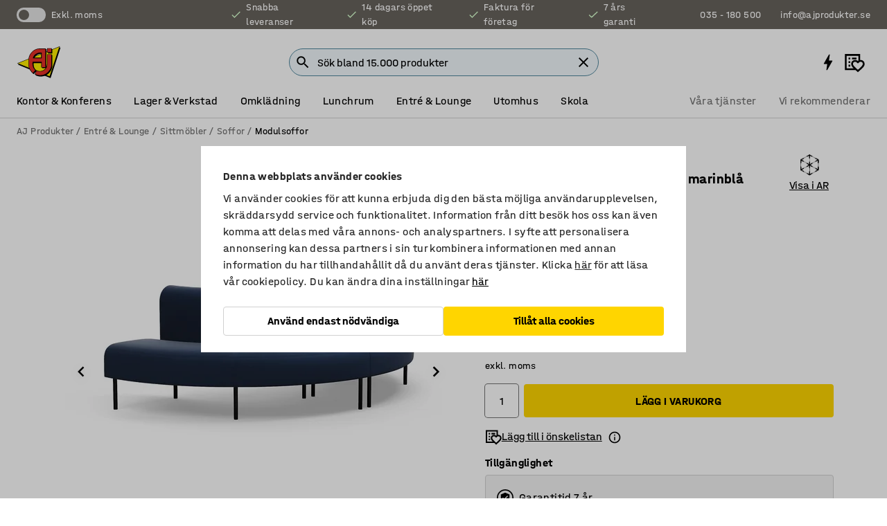

--- FILE ---
content_type: text/html; charset=utf-8
request_url: https://www.ajprodukter.se/p/soffa-utatvand-halvcirkel-697331-697329
body_size: 49692
content:

<!DOCTYPE html>
<html lang="sv">

<head>
    <meta charset="utf-8" />
    <meta name="viewport" content="width=device-width, initial-scale=1.0">
    <meta name="theme-color" content="white" />

    <meta http-equiv="Content-Security-Policy" content="frame-src 'self'
https://*.cookiebot.com
https://*.cdn.optimizely.com
https://*.googletagmanager.com
https://*.cdn-pci.optimizely.com
https://*.google.com
https://*.google-analytics.com
https://*.checkout.dibspayment.eu
https://checkout.dibspayment.eu
https://*.ajprodukter.se
https://*.ajprodukter.no
https://*.ajprodukter.dk
https://*.ajprodukty.sk
https://*.ajprodukty.pl
https://*.ajprodukty.cz
https://*.ajproducts.co.uk
https://*.ajproducts.ie
https://*.ajprodukte.de
https://*.ajprodukte.at
https://*.ajproducten.nl
https://*.kataloska-prodaja.si
https://*.ajproduktai.lt
https://*.ajtooted.ee
https://*.ajprodukti.lv
https://*.ajtuotteet.fi
https://*.kataloska-prodaja.com
https://*.kataloska-prodaja.ba
https://*.ajvorulistinn.is
https://*.ajproizvodi.com
https://*.dibspayment.eu
https://*.doubleclick.net
https://*.facebook.com
https://*.imbox.io
https://*.criteo.com
https://*.hotjar.com
https://*.triggerbee.com
https://*.sleeknote.com
https://player.qiwio.io/
https://www.zbozi.cz
https://cdn2.charpstar.net/
https://charpstar.se/
https://aj.bokahem.se/js/app.js
https://aj.bokahem.se/css/app.css
https://ct.pinterest.com/
https://checkoutshopper.adyen.com/
https://checkoutshopper-live.adyen.com
https://www.youtube.com/
https://tricommerce.dk
 https://tiger.tricommerce.com
 https://mercell.com
 https://p2p.mercell.com;">

        <script type="text/javascript">
            !function (a, b, c, d, e, f, g, h) {
                a.RaygunObject = e, a[e] = a[e] || function () {
                    (a[e].o = a[e].o || []).push(arguments)
                }, f = b.createElement(c), g = b.getElementsByTagName(c)[0],
                    f.async = 1, f.src = d, g.parentNode.insertBefore(f, g), h = a.onerror, a.onerror = function (b, c, d, f, g) {
                        h && h(b, c, d, f, g), g || (g = new Error(b)), a[e].q = a[e].q || [], a[e].q.push({
                            e: g
                        })
                    }
            }(window, document, "script", "//cdn.raygun.io/raygun4js/raygun.min.js", "rg4js");
        </script>
        <script type="text/javascript">
            rg4js('apiKey', 'SVMda9UO1vTzMuMFlHhb6g');
            rg4js('enableCrashReporting', true);
            rg4js('setVersion', '149.0.0');
            rg4js('options', {
                ignore3rdPartyErrors: true,
                ignoreAjaxError: true,
                ignoreAjaxAbort: true,
                debugMode: true,
            });
        </script>
    <link rel="apple-touch-icon" sizes="180x180" href="/apple-touch-icon.png">
    <link rel="icon" type="image/png" href="/favicon-512x512.png" sizes="512x512">
    <link rel="icon" type="image/png" href="/favicon-192x192.png" sizes="192x192">
    <link rel="icon" type="image/png" href="/favicon-32x32.png" sizes="32x32">
    <link rel="icon" type="image/png" href="/favicon-16x16.png" sizes="16x16">
    <link rel="icon" type="image/png" href="/maskable_icon_x192.png" sizes="192x192">

    <link rel="manifest" href="/manifest">
    <link rel="mask-icon" href="/safari-pinned-tab.svg" color="#e63027">
    <meta name="msapplication-TileColor" content="#fff">
    <link rel="shortcut icon" href="/favicon.ico">

    <title>Soffa VARIETY, utåtvänd halvcirkel, tyg Pod CS, marinblå | AJ Produkter</title><link rel="stylesheet" type="text/css" href="/assets/browser.bundle.6b8d2c0fc2936f47b7cf.css" />
<meta name="description" content="Modern och flexibel soffa i AJ Produkters egen design. Perfekt att kombinera med övriga enheter i VARIETY-serien för en helt unik möblering. Soffan har ett praktiskt avstånd mellan sits och ryggstöd som underlättar vid rengöring. VARIETY-serien passar för såväl lounge och kontor som offentlig miljö eftersom den är testad enligt EN 16139." data-dynamic="1" />
<meta name="robots" content="index,follow" data-dynamic="1" />
<meta property="og:url" content="https://www.ajprodukter.se/p/soffa-utatvand-halvcirkel-697331-697329" data-dynamic="1" />
<meta property="og:type" content="website" data-dynamic="1" />
<meta property="og:title" content="Soffa VARIETY, utåtvänd halvcirkel, tyg Pod CS, marinblå" data-dynamic="1" />
<meta property="og:description" content="Modern och flexibel soffa i AJ Produkters egen design. Perfekt att kombinera med övriga enheter i VARIETY-serien för en helt unik möblering. Soffan har ett praktiskt avstånd mellan sits och ryggstöd som underlättar vid rengöring. VARIETY-serien passar för såväl lounge och kontor som offentlig miljö eftersom den är testad enligt EN 16139." data-dynamic="1" />
<meta property="product:condition" content="new" data-dynamic="1" />
<meta property="product:retailer_item_id" content="2-697329" data-dynamic="1" />
<meta property="product:availability" content="in stock" data-dynamic="1" />
<meta property="product:price:amount" content="29368.75" data-dynamic="1" />
<meta property="product:price:currency" content="SEK" data-dynamic="1" />
<meta property="og:image" content="https://static.ajproducts.com/cdn-cgi/image/width=770,format=jpeg/globalassets/782951.jpg?ref=77A8930EE6" data-dynamic="1" />

                <script>
                if (!('Promise' in window && Promise.prototype.finally)) {
                    document.write('<' + 'script src="/assets/polyfills.bundle.bbff1e5177c601f32b31.js" onerror="window.rg4js&&window.rg4js(\'send\', new Error(\'Failed to load: /assets/polyfills.bundle.bbff1e5177c601f32b31.js\'))"></' + 'script>');
                }
                </script>
                <script>
                window.scopeReady = new Promise(function (res, rej) { window.resolveScopeReady = res; window.rejectScopeReady = rej; });
                </script>
            <link rel="canonical" href="https://www.ajprodukter.se/p/soffa-utatvand-halvcirkel-697331-697329" id="link-canonical" />
<script src="/assets/browser.bundle.64b834596f0388deab47.js" async></script>
<script src="/assets/nitro.bundle.b8b2f38ac300bf05c0ba.js" async></script>
<script src="/assets/glitz.bundle.c109fca36cacfb727999.js" async></script>
<script src="/assets/vendor-f501a089.bundle.d29cb0664024d6a8fcd5.js" async></script>
<script src="/assets/6304.bundle.543874b7d4b3c760765a.js" async></script>
<script src="/assets/vendor-d2eb5610.bundle.a0125ec617ac52d68384.js" async></script>
<link rel="stylesheet" type="text/css" href="/assets/browser.bundle.6b8d2c0fc2936f47b7cf.css" />
<link rel="preload" href="/assets/HalvarAJPMittel-Rg.69f693f8a9de0cc6bc9f..woff2" as="font" crossorigin="anonymous" />
<link rel="preload" href="/assets/HalvarAJPMittel-Bd.e161d90eb98cc343e22d..woff2" as="font" crossorigin="anonymous" />


            <link rel="alternate" hreflang="sv-se" class="link-canonical-alternate" href="https://www.ajprodukter.se/p/soffa-utatvand-halvcirkel-697331-697329">
            <link rel="alternate" hreflang="bs-ba" class="link-canonical-alternate" href="https://www.kataloska-prodaja.ba/p/sofa-outward-half-circle-697331-697329">
            <link rel="alternate" hreflang="cs-cz" class="link-canonical-alternate" href="https://www.ajprodukty.cz/p/vnejsi-pulkruhova-sedacka-697331-697329">
            <link rel="alternate" hreflang="da-dk" class="link-canonical-alternate" href="https://www.ajprodukter.dk/p/sofa-697331-697329">
            <link rel="alternate" hreflang="de-at" class="link-canonical-alternate" href="https://www.ajprodukte.at/p/sofa-nach-aussen-halbrund-697331-697329">
            <link rel="alternate" hreflang="de-de" class="link-canonical-alternate" href="https://www.ajprodukte.de/p/sofa-nach-aussen-halbrund-697331-697329">
            <link rel="alternate" hreflang="en-gb" class="link-canonical-alternate" href="https://www.ajproducts.co.uk/p/sofa-outward-half-circle-697331-697329">
            <link rel="alternate" hreflang="en-ie" class="link-canonical-alternate" href="https://www.ajproducts.ie/p/sofa-outward-half-circle-697331-697329">
            <link rel="alternate" hreflang="et-ee" class="link-canonical-alternate" href="https://www.ajtooted.ee/p/diivan-kumer-poolkaar-697331-697329">
            <link rel="alternate" hreflang="fi-fi" class="link-canonical-alternate" href="https://www.ajtuotteet.fi/p/sohva-697331-697329">
            <link rel="alternate" hreflang="hr-hr" class="link-canonical-alternate" href="https://www.ajproizvodi.com/p/sofa-outward-half-circle-697331-697329">
            <link rel="alternate" hreflang="is-is" class="link-canonical-alternate" href="https://www.ajvorulistinn.is/p/sofi-innhverfur-halfhringur-697331-697329">
            <link rel="alternate" hreflang="lt-lt" class="link-canonical-alternate" href="https://www.ajproduktai.lt/p/sofa-isorinis-pusapvalis-697331-697329">
            <link rel="alternate" hreflang="lv-lv" class="link-canonical-alternate" href="https://www.ajprodukti.lv/p/divans-arejs-pusaplis-697331-697329">
            <link rel="alternate" hreflang="nb-no" class="link-canonical-alternate" href="https://www.ajprodukter.no/p/sofa-halvsirkel-utover-697331-697329">
            <link rel="alternate" hreflang="nl-nl" class="link-canonical-alternate" href="https://www.ajproducten.nl/p/bank-buitenwaartse-halve-cirkel-697331-697329">
            <link rel="alternate" hreflang="pl-pl" class="link-canonical-alternate" href="https://www.ajprodukty.pl/p/sofa-polokragla-na-zewnatrz-697331-697329">
            <link rel="alternate" hreflang="sk-sk" class="link-canonical-alternate" href="https://www.ajprodukty.sk/p/pohovka-vonkajsi-polobluk-697331-697329">
            <link rel="alternate" hreflang="sl-si" class="link-canonical-alternate" href="https://www.kataloska-prodaja.si/p/sofa-outward-half-circle-697331-697329">
            <link rel="alternate" hreflang="sr-rs" class="link-canonical-alternate" href="https://www.kataloska-prodaja.com/p/sofa-outward-half-circle-697331-697329">
    <style data-glitz>@keyframes a{from{}to{}}.a{background-color:white}.b{flex-direction:column;-webkit-box-orient:vertical;-webkit-box-direction:normal}.c{display:-webkit-box;display:-moz-box;display:-ms-flexbox;display:-webkit-flex;display:flex}.d{min-height:100vh}.e{pointer-events:none}.f{position:absolute}.g{opacity:0}.h{width:0}.i{height:0}.n{transform:translate(0, -100%)}.o{left:16px}.p{top:16px}.q{position:fixed}.r{font-size:16px}.s{padding-bottom:8px}.t{padding-top:8px}.u{padding-right:16px}.v{padding-left:16px}.w{height:40px}.a0{border-radius:4px}.a1{letter-spacing:0.4px}.a2{line-height:1.2}.a3{justify-content:center;-webkit-box-pack:center}.a4{align-items:center;-webkit-box-align:center}.a5{display:-webkit-inline-box;display:-moz-inline-box;display:-ms-inline-flexbox;display:-webkit-inline-flex;display:inline-flex}.a6{transition-timing-function:ease-out}.a7{transition-duration:200ms}.a8{transition-property:color, background-color, border-color;-webkit-transition-property:color, background-color, border-color;-moz-transition-property:color, background-color, border-color}.au{border-bottom-style:solid}.av{border-bottom-width:1px}.aw{border-bottom-color:#D1D1D1}.ax{border-top-style:solid}.ay{border-top-width:1px}.az{border-top-color:#D1D1D1}.b0{border-right-style:solid}.b1{border-right-width:1px}.b2{border-right-color:#D1D1D1}.b3{border-left-style:solid}.b4{border-left-width:1px}.b5{border-left-color:#D1D1D1}.b6{outline-offset:5px}.b7{font-weight:bold}.b8{text-transform:uppercase}.b9{color:black}.be{text-shadow:none}.bf{cursor:pointer}.bg{text-align:inherit}.bh{text-decoration:none}.bi{-webkit-user-select:none;-moz-user-select:none;-ms-user-select:none;user-select:none}.bj{font-variant:inherit}.bk{font-style:inherit}.bl{font-family:inherit}.bo{z-index:6}.bp{min-height:auto}.bq{position:relative}.br{top:0}.bs{will-change:opacity}.bt{width:100%}.bu{height:100%}.bv{left:0}.bw{bottom:0}.bx{right:0}.by{background-color:black}.bz{transition-timing-function:ease-in-out}.c0{transition-property:opacity;-webkit-transition-property:opacity;-moz-transition-property:opacity}.c1{border-bottom-color:#c5511a}.c2{border-top-color:#c5511a}.c3{border-right-color:#c5511a}.c4{border-left-color:#c5511a}.c5{background-color:#FFEBD6}.c6{border-bottom-width:2px}.c7{border-top-width:2px}.c8{border-right-width:2px}.c9{border-left-width:2px}.ca{margin-bottom:16px}.cb{margin-top:16px}.cc{padding-bottom:16px}.cd{padding-top:16px}.ce{pointer-events:auto}.cp{transition-duration:300ms}.cq{transition-property:box-shadow;-webkit-transition-property:box-shadow;-moz-transition-property:box-shadow}.cr{min-height:0}.cs{transition-property:all;-webkit-transition-property:all;-moz-transition-property:all}.ct{transform:translateY(0)}.cu{opacity:1}.cv{max-height:50px}.d1{color:white}.d2{background-color:#68635D}.d3{font-size:14px}.d4{min-height:32px}.d5{width:1366px}.d6{max-width:calc(100vw - 48px)}.d7{margin-right:auto}.d8{margin-left:auto}.d9{display:block}.da{flex-wrap:wrap;-webkit-box-lines:multiple}.db{flex-basis:0%}.dc{flex-shrink:1}.dd{flex-grow:1;-webkit-box-flex:1}.de{font-weight:initial}.dj{margin-right:8px}.dk{margin-bottom:0}.dl{height:21px}.dm{width:42px}.dn{display:inline-block}.dz{outline-offset:3px}.e0{transition-property:transform;-webkit-transition-property:transform;-moz-transition-property:transform}.e1{transition-duration:0.4s}.e2{border-radius:15px}.e3{background-color:#E6E6E6}.e5{flex-grow:2;-webkit-box-flex:2}.e6{margin-right:32px}.e9{text-decoration:inherit}.ea{color:inherit}.eb{color:#D6FFCD}.ec{font-size:1.3em}.ed{height:1em}.ee{width:1em}.ef{margin-left:6px}.en{justify-content:flex-end;-webkit-box-pack:end}.eo{margin-right:20px}.ez{display:none}.f0{stroke:none}.f1{top:-1px}.f3{margin-left:8px}.f4{font-size:1.4em}.f6{z-index:1}.f7{align-items:flex-start;-webkit-box-align:start}.fh{padding-top:20px}.fi{flex-basis:auto}.fj{flex-shrink:0}.fk{margin-top:4px}.fl{justify-content:space-between;-webkit-box-pack:justify}.fm{flex-direction:row;-webkit-box-orient:horizontal;-webkit-box-direction:normal}.fn{gap:32px}.fo{flex-grow:0;-webkit-box-flex:0}.fp{flex-basis:33%}.fs{text-decoration:underline}.ft{padding-right:0}.fu{padding-left:0}.fv{min-width:40px}.fw{line-height:1.5}.fx{background-color:transparent;background-color:initial}.fy{border-bottom-width:0}.fz{border-top-width:0}.g0{border-right-width:0}.g1{border-left-width:0}.g2{font-weight:inherit}.g3{margin-right:12px}.g4{margin-left:12px}.g5{width:30px}.g6{height:30px}.g7{font-size:1.5em}.ga{flex-basis:100%}.gb{width:447px}.gc{justify-content:flex-start;-webkit-box-pack:start}.gf{width:calc(100% - 16px)}.gg{margin-right:unset}.gh{margin-left:unset}.gi{width:inherit}.gk{transform:scale(1.3)}.gl{white-space:normal}.gm{white-space:nowrap}.gn{transform:scale(1)}.go{text-align:center}.gp{transition-property:opacity, transform;-webkit-transition-property:opacity, transform;-moz-transition-property:opacity, transform}.gq{text-overflow:ellipsis}.gr{overflow:hidden}.gs{background-color:#F1F8FC}.gt{border-radius:50px 0 0 50px}.gu{padding-bottom:3px}.gv{padding-top:3px}.gw{padding-right:3px}.gx{padding-left:3px}.h3{border-bottom-color:#4F879E}.h4{border-top-color:#4F879E}.h5{border-right-color:#4F879E}.h6{border-left-color:#4F879E}.hg{padding-left:40px}.hh{border-radius:50px}.hi{cursor:-webkit-text;cursor:text}.hj{right:10px}.hk{transform:translateY(-50%)}.hl{top:50%}.hm{border-radius:0}.hn{padding-bottom:0}.ho{padding-top:0}.hp{font-size:inherit}.hq{gap:8px}.hs{gap:4px}.ht{padding-right:4px}.hu{padding-left:4px}.hv{transform:scaleY(1)}.hw{will-change:transform}.hx{width:24px}.hy{font-size:1px}.hz{height:1px}.i0{visibility:hidden}.i1{align-items:flex-end;-webkit-box-align:end}.i2{outline-offset:0}.i3{min-height:30px}.i4{min-width:30px}.i8{transform:scale(0)}.i9{border-radius:100vw}.ia{font-size:12px}.ib{right:calc(50% - 15px)}.ic{min-width:9px}.id{height:9px}.ie{background-color:#e4251b}.if{margin-right:0}.ig{margin-left:0}.ih{max-height:100px}.ij{margin-left:-32px}.ik{margin-left:32px}.il{padding-bottom:12px}.im{padding-top:4px}.iw{color:#737373}.ix{box-shadow:0px 3px 5px 0px rgba(151, 151, 151, 0.5)}.iy{max-height:calc(100vh - 100% - 32px)}.iz{overflow-y:auto}.j0{margin-top:1px}.j3{max-width:100%}.j4{margin-bottom:8px}.j5{margin-top:8px}.j8{list-style:none}.jd{width:1125px}.je{width:calc(54% - (32px * 0.54))}.jf{order:1}.jh{left:unset}.ji{align-items:stretch;-webkit-box-align:stretch}.jj{min-width:0}.jw{object-fit:cover}.jx{object-position:center}.jy{transition-timing-function:ease-in}.jz{left:24px}.k0{color:#D1D1D1}.k1{line-height:1}.k2{font-size:20px}.k3{-webkit-filter:drop-shadow(0 2px 4px rgba(0, 0, 0, .1)) drop-shadow(0 2px 8px rgba(0, 0, 0, .05));filter:drop-shadow(0 2px 4px rgba(0, 0, 0, .1)) drop-shadow(0 2px 8px rgba(0, 0, 0, .05))}.k4{transform:rotate(90deg)}.k5{right:24px}.k6{transform:rotate(270deg)}.k7{height:68px}.k8{padding-bottom:4px}.k9{width:77%}.ka{overflow-x:scroll}.kb{scroll-behavior:smooth}.kd{scrollbar-width:none}.kg{margin-left:16px}.kh{background-color:transparent}.ki{border-bottom-color:transparent}.kj{border-top-color:transparent}.kk{border-right-color:transparent}.kl{border-left-color:transparent}.km{border-bottom-color:#16819D}.kn{border-top-color:#16819D}.ko{border-right-color:#16819D}.kp{border-left-color:#16819D}.kq{border-bottom-width:thin}.kr{border-top-width:thin}.ks{border-right-width:thin}.kt{border-left-width:thin}.ku{box-shadow:0px 0px 8px 0px rgba(0,0,0,0.1)}.kv{height:50px}.kw{width:50px}.kx{transition-property:background;-webkit-transition-property:background;-moz-transition-property:background}.kz{opacity:0.7}.l0{width:calc(46% - (32px * 0.46))}.l1{order:2}.l2{margin-bottom:32px}.l3{line-height:36px}.l4{margin-top:0}.l5{font-family:HalvarMittel}.l6{font-size:24px}.l7{line-height:30px}.l8{margin-bottom:4px}.l9{display:inline}.la{justify-items:center}.lb{width:40px}.lc{min-width:70px}.ld{font-weight:100}.le{margin-bottom:auto}.lf{margin-top:auto}.lg{line-height:1.5rem}.lm{align-items:end;-webkit-box-align:end}.ln{flex-basis:48%}.lo{margin-left:-6px}.lp{height:28px}.lq{width:28px}.lr{border-radius:50%}.ls{margin-bottom:2px}.lt{margin-top:2px}.lu{margin-right:2px}.lv{margin-left:2px}.lw{height:22px}.lx{width:22px}.ly{box-sizing:border-box}.lz{height:20px}.m0{width:20px}.m1{border-bottom-color:black}.m2{border-top-color:black}.m3{border-right-color:black}.m4{border-left-color:black}.m7{align-items:baseline;-webkit-box-align:baseline}.m8{-webkit-column-gap:8px;column-gap:8px}.m9{-webkit-column-gap:16px;column-gap:16px}.ma{order:0}.mb{font-weight:700}.mc{font-weight:normal}.md{height:48px}.me{width:48px}.mm{box-shadow:0 0 0 1px #737373}.mn{transition-property:color, border-color, background;-webkit-transition-property:color, border-color, background;-moz-transition-property:color, border-color, background}.mo{padding-top:12px}.mt{background-color:#FFD500}.mu{flex-wrap:nowrap;-webkit-box-lines:nowrap}.mv{background-color:#F3F3F3}.mw{margin-bottom:24px}.my{padding-bottom:24px}.mz{padding-top:24px}.n7{-webkit-break-inside:avoid;-ms-break-inside:avoid;break-inside:avoid}.n8{text-align:left}.nb{margin-right:16px}.nc{top:-4px}.ne{page-break-inside:auto}.nf{-webkit-column-count:1;column-count:1}.ng{list-style-type:none}.nh{margin-right:4px}.ni{margin-top:24px}.nk{flex-basis:0}.nl{background-color:#D1D1D1}.nm{height:400px}.np{width:calc(100% / 4)}.nq{max-width:calc(100% / 4)}.nt{min-height:62px}.nu{height:inherit}.nv{min-height:inherit}.nw{margin-left:4px}.nx{width:64px}.nz{object-fit:contain}.o0{width:38.095238095238095px}.o2{width:68.57142857142857px}.o4{width:53.93258426966292px}.o6{width:133.33333333333334px}.o8{padding-bottom:initial}.o9{padding-top:initial}.ob{stroke-width:1.5}.oc{content-visibility:hidden}.od{transform:translatex(-100%)}.oe{-webkit-overflow-scrolling:touch}.of{overflow-x:hidden}.og{will-change:opacity, transform}.oh{border-bottom-color:#E6E6E6}.oi{outline-offset:-2px}.oj{padding-right:48px}.ok{height:auto}.ol{min-height:48px}.om{right:16px}.on{border-bottom-color:#f3f3f3}.oo{z-index:4}.op{transform:translateX(-50%)}.oq{left:50%}.or{z-index:15}.j:focus{pointer-events:none}.k:focus{opacity:0}.l:focus{z-index:7}.m:focus{transform:translate(0, 0)}.am:focus{outline-color:#16819D}.ba:focus{border-radius:4px}.bb:focus{outline-style:solid}.bc:focus{outline-width:0}.bd:focus{isolation:initial}.eu:focus{outline-color:transparent}.gy:focus{border-bottom-color:#4F879E}.gz:focus{border-top-color:#4F879E}.h0:focus{border-right-color:#4F879E}.h1:focus{border-left-color:#4F879E}.h7:focus{outline-color:#4F879E}.h8:focus{border-right-width:1px}.h9:focus{border-left-width:1px}.ha:focus{border-bottom-width:1px}.hb:focus{border-bottom-style:solid}.hc:focus{border-top-width:1px}.hd:focus{border-top-style:solid}.he:focus{border-right-style:solid}.hf:focus{border-left-style:solid}.x:is(.disabledLink){cursor:not-allowed}.y:disabled{cursor:not-allowed}.ag:disabled{border-bottom-color:#D1D1D1}.ah:disabled{border-top-color:#D1D1D1}.ai:disabled{border-right-color:#D1D1D1}.aj:disabled{border-left-color:#D1D1D1}.ak:disabled{background-color:white}.al:disabled{color:#737373}.mq:disabled{background-color:#D1D1D1}.z:active{outline-width:0}.ev:active{text-decoration:underline}.ew:active{color:#16819D}.i6:active{text-decoration:inherit}.i7:active{color:inherit}.a9:disabled:hover{border-bottom-color:#D1D1D1}.aa:disabled:hover{border-top-color:#D1D1D1}.ab:disabled:hover{border-right-color:#D1D1D1}.ac:disabled:hover{border-left-color:#D1D1D1}.ae:disabled:hover{background-color:white}.af:disabled:hover{color:#737373}.mp:disabled:hover{background-color:#D1D1D1}.an:hover:not([disabled],.disabledLink){color:black}.ao:hover:not([disabled],.disabledLink){background-color:#f3f3f3}.mr:hover:not([disabled],.disabledLink){background-color:#F2CA00}.ap:active:not([disabled],.disabledLink){border-bottom-color:#f3f3f3}.aq:active:not([disabled],.disabledLink){border-top-color:#f3f3f3}.ar:active:not([disabled],.disabledLink){border-right-color:#f3f3f3}.as:active:not([disabled],.disabledLink){border-left-color:#f3f3f3}.at:active:not([disabled],.disabledLink){background-color:#f3f3f3}.ms:active:not([disabled],.disabledLink){background-color:#FFF0A3}.dg:has(:focus-within)> span{outline-style:solid}.dh:has(:focus-within)> span{outline-color:inherit}.di:has(:focus-within)> span{outline-width:2px}.do::before{background-color:#68635D}.dp::before{transition-timing-function:ease-in-out}.dq::before{transition-duration:0.4s}.dr::before{transition-property:transform;-webkit-transition-property:transform;-moz-transition-property:transform}.ds::before{border-radius:50%}.dt::before{bottom:3px}.du::before{left:3px}.dv::before{width:15px}.dw::before{height:15px}.dx::before{position:absolute}.dy::before{content:""}.lh::before{margin-right:8px}.li::before{background-color:black}.lj::before{height:5px}.lk::before{width:5px}.ll::before{display:inline-block}.e4:first-letter{text-transform:uppercase}.e7:hover{text-decoration:inherit}.e8:hover{color:inherit}.fq:hover{text-decoration:underline}.fr:hover{color:#16819D}.gj:hover{cursor:initial}.hr:hover{cursor:pointer}.i5:hover{text-decoration:none}.iv:hover{color:black}.mh:hover{box-shadow:0 0 0 1px #16819D}.h2::placeholder{color:black}.ii:nth-child(n+2){margin-left:0}.in::after{border-bottom-color:transparent}.io::after{border-bottom-style:solid}.ip::after{border-bottom-width:4px}.iq::after{width:100%}.ir::after{bottom:0}.is::after{right:0}.it::after{position:absolute}.iu::after{content:""}.j6:empty:before{white-space:pre}.j7:empty:before{content:" "}.j9:after{white-space:pre}.ja:after{content:" / "}.jt:before{padding-top:100%}.ju:before{float:left}.jv:before{content:""}.ky:before{padding-top:150%}.ny:before{padding-top:75%}.o1:before{padding-top:126%}.o3:before{padding-top:70%}.o5:before{padding-top:89%}.o7:before{padding-top:36%}.kc::-webkit-scrollbar{display:none}.ke:last-child{margin-right:auto}.oa:last-child{margin-right:0}.kf:first-child{margin-left:auto}.mf::-ms-clear{display:none}.mg::-ms-reveal{display:none}.mi:-webkit-autofill{animation-iteration-count:20}.mj:-webkit-autofill{animation-timing-function:ease-out}.mk:-webkit-autofill{animation-duration:50ms}.ml:-webkit-autofill{animation-name:a}.nj:not(:first-child){margin-left:24px}</style><style data-glitz media="print">.bm{min-height:0}.bn{position:relative}.cf{box-shadow:none}.cg{border-bottom-style:solid}.ch{border-bottom-width:1px}.ci{border-bottom-color:#D1D1D1}.cj{margin-bottom:24px}.ck{margin-top:24px}.cl{padding-bottom:0}.cm{min-height:auto}.cn{justify-content:flex-start;-webkit-box-pack:start}.co{font-size:14px}.cw{pointer-events:auto}.cx{opacity:1}.cy{max-height:50px}.cz{transform:none}.d0{height:0}.df{display:none}.eg{z-index:10}.eh{color:black}.ei{transform:translate(-50%, 0)}.ej{left:50%}.ek{top:60px}.el{position:absolute}.em{display:-webkit-box;display:-moz-box;display:-ms-flexbox;display:-webkit-flex;display:flex}.ep{margin-bottom:16px}.eq{margin-top:16px}.er{margin-right:16px}.es{margin-left:16px}.et{align-items:center;-webkit-box-align:center}.ex{font-size:2.2em}.ey{display:block}.f2{white-space:nowrap}.f5{height:100%}.fb{margin-top:0}.fc{padding-bottom:8px}.fd{padding-top:8px}.fe{flex-direction:column;-webkit-box-orient:vertical;-webkit-box-direction:normal}.ff{margin-bottom:32px}.fg{justify-content:space-evenly;-webkit-box-pack:space-evenly}.j1{min-height:initial}.j2{zoom:0.6}.jb{width:auto}.jc{max-width:calc(100% - 65px)}.jg{margin-bottom:0}.jk{border-top-color:#D1D1D1}.jl{border-top-style:solid}.jm{border-top-width:1px}.jn{border-right-color:#D1D1D1}.jo{border-right-style:solid}.jp{border-right-width:1px}.jq{border-left-color:#D1D1D1}.jr{border-left-style:solid}.js{border-left-width:1px}.m5{margin-right:0}.m6{margin-left:0}.mx{background-color:transparent}.n0{width:1300px}.n1{padding-right:90px}.n2{padding-left:0}.n3{-webkit-break-after:avoid;-ms-break-after:avoid;break-after:avoid}.n6{-webkit-break-inside:unset;-ms-break-inside:unset;break-inside:unset}.n9{display:inline}.na{-webkit-break-inside:avoid;-ms-break-inside:avoid;break-inside:avoid}.nn{width:100%}.no{justify-content:center;-webkit-box-pack:center}.nr{margin-right:32px}.ns{margin-left:32px}.f8:after{font-size:10px}.f9:after{white-space:nowrap}.fa:after{content:attr(data-page-url)}</style><style data-glitz media="(min-width: 768px)">.nd{-webkit-column-gap:32px;column-gap:32px}</style><style data-glitz media="(min-width: 1024px)">.g8{flex-basis:auto}.g9{flex-shrink:0}.gd{max-width:585px}.ge{width:100%}.n4{flex-grow:1;-webkit-box-flex:1}.n5{flex-basis:50%}</style>
        <script data-cookieconsent="ignore" data-ot-ignore="true">
            window.dataLayer = window.dataLayer || [];
            function gtag() {
                dataLayer.push(arguments);
            }
            gtag("consent", "default", {
                ad_storage: "denied",
                ad_user_data: 'denied',
                ad_personalization: 'denied',
                analytics_storage: "denied",
                functionality_storage: 'denied',
                personalization_storage: 'denied',
                security_storage: 'denied',
                wait_for_update: 500,
            });
            gtag("set", "ads_data_redaction", true);
        </script>
        <script data-cookieconsent="ignore" type="text/javascript" data-ot-ignore="true" >
            if (!('dataLayer' in window)) {
                window.dataLayer = [];
            }

            window.dataLayer.push({
                event: 'originalReferrer',
                originalReferrer: document.referrer,
            });

            window.dataLayer.push({
                event: 'originalLocation',
                originalLocation: document.location.href,
            });

            window.gtmEnabled = true;
        </script>
<!-- Google Tag Manager -->
<script data-cookieconsent="ignore">(function(w,d,s,l,i){w[l]=w[l]||[];w[l].push({'gtm.start':
new Date().getTime(),event:'gtm.js'});var f=d.getElementsByTagName(s)[0],
j=d.createElement(s),dl=l!='dataLayer'?'&l='+l:'';j.async=true;j.src=
'https://www.googletagmanager.com/gtm.js?id='+i+dl;f.parentNode.insertBefore(j,f);
})(window,document,'script','dataLayer','GTM-K2RM35S');</script>
<!-- End Google Tag Manager -->        <script id="Cookiebot" src="https://consent.cookiebot.com/uc.js" data-cbid="f2c9491a-ca4b-4715-8604-b67825e89ba7"
            data-culture="sv" type="text/javascript" async></script>

        <script type="text/javascript">
                window.externalScriptEnable = true;
        </script>

    <script>
        window.isPrivateBusinessSelectorEnabled = false;
    </script>   
</head>

<body class="aj-site">

<!-- Google Tag Manager (noscript) -->
<noscript><iframe src="https://www.googletagmanager.com/ns.html?id=GTM-K2RM35S"
height="0" width="0" style="display:none;visibility:hidden"></iframe></noscript>
<!-- End Google Tag Manager (noscript) -->

    <div id="container"><div><div class="a b c d"><div id="focusreset-nitro" tabindex="-1" class="e f g h i"></div><button aria-label="Hoppa till sidinnehåll" type="button" class="j k e g l m n o p q r s t u v w x y z a0 a1 a2 a3 a4 a5 a6 a7 a8 a9 aa ab ac ae af ag ah ai aj ak al am an ao ap aq ar as at au av aw ax ay az b0 b1 b2 b3 b4 b5 b6 b7 b8 a b9 ba bb bc bd be bf bg bh bi bj bk bl">Hoppa till sidinnehåll</button><header class="bm bn e bo bp bq br"><div class="e g bs bt bu bv bw bx br q by bz a7 c0"></div><noscript><div class="a3 c1 c2 c3 c4 c5 b9 au c6 ax c7 b0 c8 b3 c9 a0 ca cb cc cd u v c"><div>Det verkar inte som att din webbläsare har JavaScript aktiverat, vilket behövs för att ge dig den bästa användarupplevelsen.</div></div></noscript><div class="bq"><div class="height-measuring-wrapper ce"><div class="cf cg ch ci cj ck cl cm cn co bz cp cq bq cr b c au av aw bt a b9"><div><div class="bz cs cp ce ct cu cv cw cx cy cz d0 d1 d2 d3 c bt"><div class="d0 d4 d5 d6 d7 d8 d9"><div class="a4 bu a3 da c"><div class="db dc dd a4 c de d3 df"><label aria-label="exkl. moms" class="dg dh di dj dk dl dm dn bq"><input type="checkbox" class="i h g"/><span class="do dp dq dr ds dt du dv dw dx dy dz e0 bz e1 e2 e3 bw bx bv br bf f"></span></label><span class="d1 e4">exkl. moms</span></div><div class="db dc e5 c a3 a4 df"><div class="e6 e7 e8 e9 a4 ea c"><svg xmlns="http://www.w3.org/2000/svg" height="1em" viewBox="0 0 24 24" width="1em" class="eb ec ed ee a5"><path d="M0 0h24v24H0V0z" fill="transparent"></path><path fill="currentColor" d="M9 16.17L4.83 12l-1.42 1.41L9 19 21 7l-1.41-1.41L9 16.17z"></path></svg><div class="ef dn">Snabba leveranser</div></div><div class="e6 e7 e8 e9 a4 ea c"><svg xmlns="http://www.w3.org/2000/svg" height="1em" viewBox="0 0 24 24" width="1em" class="eb ec ed ee a5"><path d="M0 0h24v24H0V0z" fill="transparent"></path><path fill="currentColor" d="M9 16.17L4.83 12l-1.42 1.41L9 19 21 7l-1.41-1.41L9 16.17z"></path></svg><div class="ef dn">14 dagars öppet köp</div></div><div class="e6 e7 e8 e9 a4 ea c"><svg xmlns="http://www.w3.org/2000/svg" height="1em" viewBox="0 0 24 24" width="1em" class="eb ec ed ee a5"><path d="M0 0h24v24H0V0z" fill="transparent"></path><path fill="currentColor" d="M9 16.17L4.83 12l-1.42 1.41L9 19 21 7l-1.41-1.41L9 16.17z"></path></svg><div class="ef dn">Faktura för företag</div></div><div class="e7 e8 e9 a4 ea c"><svg xmlns="http://www.w3.org/2000/svg" height="1em" viewBox="0 0 24 24" width="1em" class="eb ec ed ee a5"><path d="M0 0h24v24H0V0z" fill="transparent"></path><path fill="currentColor" d="M9 16.17L4.83 12l-1.42 1.41L9 19 21 7l-1.41-1.41L9 16.17z"></path></svg><div class="ef dn">7 års garanti</div></div></div><div class="eg eh ei ej ek el em en db dc dd c"><a aria-label="Ring 035 - 180 500" target="_blank" class="eo ep eq er es et em e7 e8 e9 ea ba bb eu bc bd ev ew" href="tel:035 - 180 500"><svg xmlns="http://www.w3.org/2000/svg" height="1em" viewBox="0 0 24 24" width="1em" class="ex eh ey ez d1 ec f0 f1 bq ed ee"><path d="M0 0h24v24H0V0z" fill="none"></path><path fill="currentColor" d="M6.54 5c.06.89.21 1.76.45 2.59l-1.2 1.2c-.41-1.2-.67-2.47-.76-3.79h1.51m9.86 12.02c.85.24 1.72.39 2.6.45v1.49c-1.32-.09-2.59-.35-3.8-.75l1.2-1.19M7.5 3H4c-.55 0-1 .45-1 1 0 9.39 7.61 17 17 17 .55 0 1-.45 1-1v-3.49c0-.55-.45-1-1-1-1.24 0-2.45-.2-3.57-.57-.1-.04-.21-.05-.31-.05-.26 0-.51.1-.71.29l-2.2 2.2c-2.83-1.45-5.15-3.76-6.59-6.59l2.2-2.2c.28-.28.36-.67.25-1.02C8.7 6.45 8.5 5.25 8.5 4c0-.55-.45-1-1-1z"></path></svg><span class="f2 f3">035 - 180 500</span></a><a aria-label="Skicka e-post till info@ajprodukter.se" target="_blank" class="ep eq er es et em e7 e8 e9 ea ba bb eu bc bd ev ew" href="mailto:info@ajprodukter.se"><svg xmlns="http://www.w3.org/2000/svg" height="1em" viewBox="0 0 24 24" width="1em" class="ex eh ey ez d1 f4 f1 bq ed ee"><path d="M0 0h24v24H0V0z" fill="none"></path><path fill="currentColor" d="M22 6c0-1.1-.9-2-2-2H4c-1.1 0-2 .9-2 2v12c0 1.1.9 2 2 2h16c1.1 0 2-.9 2-2V6zm-2 0l-8 5-8-5h16zm0 12H4V8l8 5 8-5v10z"></path></svg><span class="f2 f3">info@ajprodukter.se</span></a></div></div></div></div></div><div class="f5 f6 a f7 b c d5 d6 d7 d8"><div data-page-url="https://www.ajprodukter.se/p/soffa-utatvand-halvcirkel-697331-697329" id="top-area" class="f8 f9 fa fb fc fd fe ff fg cc fh fi fj dd fk a4 bt fl fm c bq"><div class="fn a4 c fo dc fp"><a aria-label="Gå till startsidan" id="top-area-home" class="ba bb eu bc bd ev ew fq fr fs b9" data-scope-link="true" href="/"><svg xmlns="http://www.w3.org/2000/svg" xml:space="preserve" viewBox="133 300 330 247" height="48" class="d9"><path d="m380.69 532.11-1.49-.62-239.42-98.95-3.41-1.4 3.42-1.37 312.6-124.8 2.98-1.19-.99 3.05-73.19 223.74z"></path><path d="m385.69 541.11-1.49-.62-239.42-98.95-3.41-1.4 3.42-1.37 312.6-124.8 2.98-1.19-.99 3.05-73.19 223.74z"></path><path fill="#FFED00" d="m144.09 431.23 234.51 96.75 71.67-219.1z"></path><path d="M398.91 357.84h-33.2v-1.5l.03-29.66v-1.5h1.49l30.18-.04h1.5v32.7M312.38 529.39c-19.33 0-36.97-8.45-37.71-8.8l-1.31-.64.6-1.33 13.15-29.04.64-1.41 1.39.67c7.87 3.83 16.16 5.77 24.62 5.77 14.2 0 24.13-5.54 24.23-5.6 18.36-12.06 26.61-24.87 27.49-42.77l.01-.11.02-.1c.22-1.11.23-1.41.23-1.42v-74.83h1.5l30.23-.05h1.5v80.75c-.03.35-.7 8.68-3.05 17.04-3.96 14.08-11.66 26.04-25.74 40-17.04 14.97-30.94 19.09-50.65 21.46-2.32.27-4.71.41-7.15.41"></path><path d="m259.45 511.14-.43-.37c-14.01-11.93-30.28-29.72-31.82-61.65-.61-12.68-.21-36.16.5-50.65v-.09l.02-.09c3.07-17.81 10.72-32.95 23.39-46.28 8.65-9.1 27.33-24.64 55.24-26.46h47.77l-.01 1.5V467.5h-1.57c-1.25 0-19.06-.03-26.18-.04h-4.42v-38h-61.92c-4.15 42.06 20.8 53.65 21.88 54.13l1.85.82-1.31 1.53s-5.3 6.17-10.62 12.34c-2.66 3.08-5.32 6.17-7.32 8.48-3.78 4.36-3.78 4.36-4.48 4.37zm7.41-121.78c3.34.03 10.86.05 20.79.05 12.38 0 23.98-.03 27.91-.07l-.07-29.46c-26.79.41-44.24 17.11-48.63 29.48M394.14 351.76h-34.9v-1.5l.02-29.95v-1.5h34.879999999999995v32.95"></path><path d="M307.64 522.74c-19.22 0-38.58-8.76-39.4-9.14l-1.38-.63.64-1.37 12.75-27.25.64-1.38 1.37.67c7.57 3.68 15.57 5.55 23.76 5.55 14.81 0 25.34-6.17 25.44-6.24 18.39-12.08 26.63-24.89 27.52-42.79l.01-.11.02-.1c.21-1.11.23-1.41.23-1.42V363.7h34.87v1.5l.13 78.87c-.02.4-.5 7.76-3.57 17.5-3.17 10.08-9.43 25.19-27.09 39.95-15.33 13.33-28.53 18.82-50.44 20.97-1.76.16-3.61.25-5.5.25"></path><path d="m254.66 506.89-1.31-1.23-1.58-1.6c-12.76-12.96-28.63-29.08-30.1-59.63-.61-12.66-.21-36.15.5-50.64v-.09l.01-.09c3.07-17.81 10.72-32.95 23.39-46.28 8.65-9.1 27.33-24.64 55.24-26.46h48.7v1.5s.02 100.73.02 138.49v.3l-.12.28c-.39.93-.45.93-3.62.93h-29.4V423.1h-62.13c-3.72 41.95 19.46 57.59 19.7 57.74l1.42.93-1.09 1.3c-7.14 8.47-17.99 21.4-18.63 22.33zm2.48-115.35c1.61.01 4.66.02 10.41.02 16.42 0 42.64-.06 48.98-.12v-37.35c-1.79-.1-3.53-.16-5.2-.16-12.9 0-23.22 3.11-33.45 10.07l-.06.04-.06.03c-14.36 7.98-19.32 22.56-20.62 27.47"></path><path fill="#E63027" d="M362.27 321.81h28.88v26.97h-28.88zM282.35 487l-4.25 9.05c-1.11 2.41-3.19 6.81-3.19 6.81-1.34 2.91-4.03 8.61-4.03 8.61 4.36 1.84 9.3 3.42 9.3 3.42 3.84 1.2 7.52 2.14 7.52 2.14 2.47.63 6.53 1.42 6.53 1.42 3.09.56 7.08.98 7.08.98 3.73.44 8.81.27 8.81.27 1.88-.06 6.47-.61 6.47-.61 1.16-.13 4.13-.58 4.13-.58 1.06-.16 3.72-.64 3.72-.64 1.2-.2 3.61-.75 3.61-.75 2.31-.53 4.64-1.23 4.64-1.23 1.95-.56 3.91-1.28 3.91-1.28 1.13-.41 3.48-1.36 3.48-1.36.81-.34 3.19-1.47 3.19-1.47.64-.31 2.33-1.2 2.33-1.2.33-.16 2-1.11 2-1.11 1.17-.6 5.18-3.27 5.18-3.27 5.81-4.08 10.88-8.69 10.88-8.69 4.33-3.59 9.55-9.75 9.55-9.75 4.29-4.99 7.76-11.09 7.76-11.09 3.45-5.99 5.47-11.96 5.47-11.96 3.84-9.67 4.82-20.67 4.82-20.67l-.13-77.36h-28.88v71.88s-.25 4.06-.72 6.86c0 0-.63 5.27-2.19 9.48 0 0-1.59 4.75-3.16 7.28 0 0-2.66 5.19-7.03 9.92 0 0-3.25 3.73-8.13 7.64 0 0-3.63 2.95-7.97 5.78 0 0-4.52 2.56-9.53 3.98 0 0-6.63 2.23-14.38 2.61 0 0-6.16.45-11.97-.63.01 0-7.13-.93-14.82-4.48"></path><path fill="#E63027" d="m346.55 459.36-.02-135.48-45.61-.02s-6.88.42-13.23 2.05c0 0-5.72 1.23-12.45 4.17 0 0-2.28 1-3.23 1.48 0 0-3.06 1.56-3.66 1.91 0 0-3.22 1.78-5.03 3.02 0 0-3.13 2.06-5.19 3.64 0 0-1.69 1.31-2.19 1.73 0 0-2.95 2.44-4.06 3.5 0 0-2.94 2.78-3.25 3.14 0 0-2.67 2.8-3.09 3.33 0 0-2.22 2.53-3.36 3.98 0 0-2.52 3.19-4.58 6.34 0 0-1.64 2.55-2.11 3.38 0 0-1.39 2.48-1.69 3.03 0 0-1.47 2.72-1.98 3.95 0 0-1.17 2.56-1.64 3.77 0 0-.81 2.11-1.3 3.42 0 0-1.16 3.45-1.66 5.22 0 0-.94 3.63-1.3 5.23 0 0-.52 2.44-.77 3.86 0 0-.27 6.81-.39 10.23 0 0-.19 7.42-.25 10.61 0 0-.09 5.59-.13 8.23 0 0 .02 2.81-.02 5.94 0 0 .05 4.83.06 7.63 0 0 .05 3.45.3 8.81 0 0 .34 5.7 1.31 10.42 0 0 .8 4.05 2.11 8.25 0 0 1.28 4.03 3.16 8.11 0 0 1.42 3.14 4.03 7.47 0 0 2.13 3.39 5.02 7.27 0 0 2.03 2.48 3.41 4.17 0 0 3.33 3.78 5.45 5.98l5.08 5.19 16.68-19.97s-3.03-2.47-5.76-5.73c0 0-2.97-3.63-4.81-6.73 0 0-1.92-3.34-2.27-4.14 0 0-2.06-4.3-2.83-6.58 0 0-1.45-4.13-2.36-7.98 0 0-1.22-5.55-1.59-9.59 0 0-.48-4.53-.48-9.23 0 0 .05-5 .23-7.16 0 0 .3-3.86.45-5.08l67.86-.02v39.25zm-29.31-64.94-61.95.09c-1.61-.03-1.52-1.69-1.52-1.69.05-.41.13-.64.13-.64.36-1.55.42-1.72.42-1.72 1.34-4.73 3.09-8.25 3.09-8.25 1.61-3.56 4.16-7.2 4.16-7.2 2.22-3.48 6.09-7.17 6.09-7.17 4.41-4.08 6.84-5.31 6.84-5.31 2.69-1.75 5.66-3.52 5.66-3.52 3.33-2.02 7.3-3.66 7.3-3.66 5.98-2.47 11.03-3.28 11.03-3.28 5.22-.94 8.98-1.05 8.98-1.05 2.31-.17 6.05-.06 6.05-.06 2.17.02 5.98.33 5.98.33l.02 43.13z"></path></svg></a><button aria-label="Öppna huvudmenyn" tabindex="-1" type="button" class="e c0 cp bz g df ft fu fv r s t w fw x y z a0 a1 a3 a4 a5 ea ba bb eu bc bd be bf fx bg bh bi fy fz g0 g1 g2 bj bk bl"><svg xmlns="http://www.w3.org/2000/svg" height="1em" viewBox="0 0 24 24" width="1em" class="g3 g4 g5 g6 b9 g7 a5"><path d="M0 0h24v24H0V0z" fill="none"></path><path fill="currentColor" d="M3 18h18v-2H3v2zm0-5h18v-2H3v2zm0-7v2h18V6H3z"></path></svg></button></div><div class="g8 g9 ga dc fo gb df bq gc c"><form action="/sok" class="gd ge gf gg gh a4 c bq"><div class="dd bq"><div class="br bv f"><div class="dn bt"><div class="gi a5"><span class="gj gi a4 a5"><button tabindex="-1" state="[object Object]" aria-label="Sök" class=" feedback-default gk gl bq df ft fu fv r s t w fw x y z a0 a1 a3 a4 a5 a6 a7 a8 ea ba bb eu bc bd be bf fx bg bh bi fy fz g0 g1 g2 bj bk bl" type="submit"><span class="feedback-text gm gn cu go a3 a4 c a6 a7 gp gq gr"><svg xmlns="http://www.w3.org/2000/svg" viewBox="0 0 24 24" width="1em" height="1em" class="b9 gs gt gu gv gw gx d9 g7 ed ee"><path fill="none" d="M0 0h24v24H0z"></path><path fill="currentColor" d="M15.5 14h-.79l-.28-.27A6.47 6.47 0 0 0 16 9.5 6.5 6.5 0 1 0 9.5 16c1.61 0 3.09-.59 4.23-1.57l.27.28v.79l5 4.99L20.49 19zm-6 0C7.01 14 5 11.99 5 9.5S7.01 5 9.5 5 14 7.01 14 9.5 11.99 14 9.5 14"></path></svg></span></button></span></div></div></div><input type="search" aria-label="Sök" placeholder="Sök bland 15.000 produkter" name="q" autoComplete="off" value="" class="gy gz h0 h1 h2 gs h3 h4 h5 h6 bb h7 bc h8 h9 ha hb hc hd he hf b1 b4 av au ay ax b0 b3 u hg hh r s t w fw hi ea bt"/><button aria-label="Rensa" type="button" class="hj hk hl f a4 c ba bb eu bc bd hm be bf fx bg bh ea bi hn ho ft fu fy fz g0 g1 g2 bj bk hp bl"><svg xmlns="http://www.w3.org/2000/svg" height="1em" viewBox="0 0 24 24" width="1em" class="b9 gs g7 ed ee a5"><path d="M0 0h24v24H0V0z" fill="none"></path><path fill="currentColor" d="M19 6.41L17.59 5 12 10.59 6.41 5 5 6.41 10.59 12 5 17.59 6.41 19 12 13.41 17.59 19 19 17.59 13.41 12 19 6.41z"></path></svg></button></div></form></div><div id="top-area-sec-nav" class="hq fo dc fp a4 en c df"><div class="a3 a4 b c"><div class="a3 a4 c"><div class="gi a5"><span class="hr gi a4 a5"><button aria-label="Logga in / Registrera dig" type="button" class="a4 hs c bf dj f3 ht hu hn ho r bq ba bb eu bc bd hm be fx bg bh ea bi fy fz g0 g1 g2 bj bk bl"><div class="gm r">Logga in / Registrera dig</div><span class="hv d9 hw a6 cp e0"><svg xmlns="http://www.w3.org/2000/svg" height="1em" viewBox="0 0 24 24" width="1em" class="b9 hx g7 ed a5"><path d="M0 0h24v24H0V0z" fill="none"></path><path fill="currentColor" d="M7.41 8.59L12 13.17l4.59-4.58L18 10l-6 6-6-6 1.41-1.41z"></path></svg></span></button></span></div></div><div class="gi a5"><span class="gj gi a4 a5"><div class="hy bq d9 hz i0 bt"> </div></span></div></div><div class="fast-order-button i1 c"><a title="Snabborder" aria-label="Snabborder" class="i2 i3 i4 g5 g6 a3 a4 c bq i5 i6 i7 e8 e9 ea ba bb eu bc bd" tabindex="0" data-scope-link="true" href="/kassan?fastorder=true"><span class="fast-order-button-icon bq"><svg xmlns="http://www.w3.org/2000/svg" width="1em" height="1em" viewBox="0 0 24 24" fill="currentColor" class="g6 g5 b9 g7 a5"><path d="M11 21h-1l1-7H7.5c-.58 0-.57-.32-.38-.66.19-.34.05-.08.07-.12C8.48 10.94 10.42 7.54 13 3h1l-1 7h3.5c.49 0 .56.33.47.51l-.07.15C12.96 17.55 11 21 11 21z"></path></svg></span></a></div><div class="wishlist-button dj f3 a4 c"><button title="Mina listor" aria-label="Mina listor" type="button" class="bf hn ho ft fu a3 a4 a5 go i2 i3 i4 g5 g6 bq ba bb eu bc bd hm be fx bh ea bi fy fz g0 g1 g2 bj bk hp bl"><span class="wishlist-button-icon bq"><div class="i8 i9 go ia ib br ic id f a6 a7 e0 ie d1"></div><svg xmlns="http://www.w3.org/2000/svg" height="1em" viewBox="0 0 31 30" width="1em" class="g6 g5 b9 g7 a5"><path fill="currentColor" d="M24 2.67v8.91l.5-.04h.3a5.73 5.73 0 0 1 5.87 5.74c0 1.68-.39 2.96-1.6 4.52l-.3.4-.75.84-.43.44-.23.24-.49.48-.53.5-.57.53-.95.86-1.05.93-1.17 1.02-1.93 1.85-1.85-1.77-1.66-1.45H1.33v-24H24Zm.8 11.53c-1.42 0-2.8.87-3.27 2.07H19.8a3.59 3.59 0 0 0-3.27-2.07c-1.83 0-3.2 1.32-3.2 3.08 0 1.77 1.4 3.52 3.72 5.7l.62.58.67.6.7.63 1.52 1.32.1.09.09-.09 1.52-1.32 1.04-.93.65-.59.6-.57c2.15-2.05 3.43-3.73 3.43-5.42 0-1.76-1.38-3.08-3.2-3.08Zm-3.47-1.64V5.33H4V24h10.26l-.41-.41-.44-.45-.39-.43-.36-.4-.16-.2-.3-.4a6.65 6.65 0 0 1-1.53-4.03v-.4c0-1.43.5-2.7 1.33-3.7v-.25h.23a5.92 5.92 0 0 1 4.31-1.8c1.48 0 2.93.54 4.05 1.46l.08.07.2-.17.46-.33Zm-12 6.1v2.67H6.67v-2.66h2.66Zm0-5.33V16H6.67v-2.67h2.66ZM18.67 8v2.67H12V8h6.67ZM9.33 8v2.67H6.67V8h2.66Z"></path></svg></span></button></div><button aria-label="Min varukorg" data-test-id="minicart-button" type="button" class="bf hn ho ft fu i2 g6 g5 if ig bq r x y z a0 a1 a2 a3 a4 a5 a6 a7 a8 ea ba bb eu bc bd be fx bg bh bi fy fz g0 g1 g2 bj bk bl"><svg xmlns="http://www.w3.org/2000/svg" height="1em" viewBox="0 0 24 24" width="1em" class="i3 i4 b9 g7 ed ee a5"><path d="M0 0h24v24H0V0z" fill="none"></path><path fill="currentColor" d="M15.55 13c.75 0 1.41-.41 1.75-1.03l3.58-6.49c.37-.66-.11-1.48-.87-1.48H5.21l-.94-2H1v2h2l3.6 7.59-1.35 2.44C4.52 15.37 5.48 17 7 17h12v-2H7l1.1-2h7.45zM6.16 6h12.15l-2.76 5H8.53L6.16 6zM7 18c-1.1 0-1.99.9-1.99 2S5.9 22 7 22s2-.9 2-2-.9-2-2-2zm10 0c-1.1 0-1.99.9-1.99 2s.89 2 1.99 2 2-.9 2-2-.9-2-2-2z"></path></svg></button></div></div><div class="bz cs cp ce cu ih bt"><nav class="df fl i1 c bt fi fj fo"><div><div class="ii ij fi dc fo c i1"><a aria-label="Kontor &amp; Konferens" class="ik il im in io ip iq ir is it iu bq bu a4 c i6 i7 e7 e8 e9 ea ba bb eu bc bd" tabindex="0" data-scope-link="true" href="/kontor-konferens">Kontor &amp; Konferens</a><a aria-label="Lager &amp; Verkstad" class="ik il im in io ip iq ir is it iu bq bu a4 c i6 i7 e7 e8 e9 ea ba bb eu bc bd" tabindex="0" data-scope-link="true" href="/lager-verkstad">Lager &amp; Verkstad</a><a aria-label="Omklädning" class="ik il im in io ip iq ir is it iu bq bu a4 c i6 i7 e7 e8 e9 ea ba bb eu bc bd" tabindex="0" data-scope-link="true" href="/omkladning">Omklädning</a><a aria-label="Lunchrum" class="ik il im in io ip iq ir is it iu bq bu a4 c i6 i7 e7 e8 e9 ea ba bb eu bc bd" tabindex="0" data-scope-link="true" href="/lunchrum">Lunchrum</a><a aria-label="Entré &amp; Lounge" class="ik il im in io ip iq ir is it iu bq bu a4 c i6 i7 e7 e8 e9 ea ba bb eu bc bd" tabindex="0" data-scope-link="true" href="/entre-lounge">Entré &amp; Lounge</a><a aria-label="Utomhus" class="ik il im in io ip iq ir is it iu bq bu a4 c i6 i7 e7 e8 e9 ea ba bb eu bc bd" tabindex="0" data-scope-link="true" href="/utomhus">Utomhus</a><a aria-label="Skola" class="ik il im in io ip iq ir is it iu bq bu a4 c i6 i7 e7 e8 e9 ea ba bb eu bc bd" tabindex="0" data-scope-link="true" href="/skola">Skola</a></div></div><div class="ii ij fi dc fo c i1"><div><a aria-label="Våra tjänster" aria-haspopup="true" aria-expanded="false" class="iv iw ik il im in io ip iq ir is it iu bq bu a4 c i6 i7 e7 e9 ba bb eu bc bd" tabindex="0" data-scope-link="true" href="/vara-tjanster">Våra tjänster</a><div class="ik gm ix a iy iz f j0"></div></div><div><a aria-label="Vi rekommenderar" aria-haspopup="true" aria-expanded="false" class="iv iw ik il im in io ip iq ir is it iu bq bu a4 c i6 i7 e7 e9 ba bb eu bc bd" tabindex="0" data-scope-link="true" href="/vi-rekommenderar">Vi rekommenderar</a><div class="ik gm ix a iy iz f j0"></div></div></div></nav></div></div><div></div></div><noscript><div class="a3 c1 c2 c3 c4 c5 b9 au c6 ax c7 b0 c8 b3 c9 a0 ca cb cc cd u v c"><div>Det verkar inte som att din webbläsare har JavaScript aktiverat, vilket behövs för att ge dig den bästa användarupplevelsen.</div></div></noscript></div></div></header><div class="df"></div><div class="j1 dd b c"><main class="j2 bt j3 d7 d8 d9"><div class="d5 d6 d7 d8 d9"><ul class="df da iw d3 j4 j5 j6 j7 c j8 hn ho ft fu if ig"><li class="j9 ja"><a aria-label="AJ Produkter" class="fq fr e9 ea i6 i7 ba bb eu bc bd" data-scope-link="true" href="/">AJ Produkter</a></li><li class="j9 ja"><a aria-label="Entré &amp; Lounge" class="fq fr e9 ea i6 i7 ba bb eu bc bd" data-scope-link="true" href="/entre-lounge">Entré &amp; Lounge</a></li><li class="j9 ja"><a aria-label="Sittmöbler" class="fq fr e9 ea i6 i7 ba bb eu bc bd" data-scope-link="true" href="/entre-lounge/sittmobler">Sittmöbler</a></li><li class="j9 ja"><a aria-label="Soffor" class="fq fr e9 ea i6 i7 ba bb eu bc bd" data-scope-link="true" href="/entre-lounge/sittmobler/soffor">Soffor</a></li><li class="b9"><a aria-label="Modulsoffor" class="fq fr e9 ea i6 i7 ba bb eu bc bd" data-scope-link="true" href="/entre-lounge/sittmobler/soffor/modulsoffor">Modulsoffor</a></li></ul></div><div class="d5 j3 d7 d8 d9"><div><div id="product-page-697329" class="product-page jb jc jd d6 d7 d8 d9"><div class="fl bt j3 d7 d8 c"><div class="je jf"><div class="jg ca bt j3 d7 d8 d9"><div class="bq"><div class="f6 br bx jh f d9"></div><div class="bq"><div class="carousel bq"><div class="gr ji fi fj dd"><div class="carousel-slides if hw c"><div class="jj ga fj fo ft bq"><div class="bf ci cg ch jk jl jm jn jo jp jq jr js d7 d8 d9 bt bq jt ju jv gr"><img sizes="(max-width: 1125px) calc(50vw - 48px), 590px" alt="Produktbild 1" srcSet="https://static.ajproducts.com/cdn-cgi/image/width=236,format=auto/globalassets/782951.jpg?ref=77A8930EE6 236w, https://static.ajproducts.com/cdn-cgi/image/width=462,format=auto/globalassets/782951.jpg?ref=77A8930EE6 462w, https://static.ajproducts.com/cdn-cgi/image/width=590,format=auto/globalassets/782951.jpg?ref=77A8930EE6 590w, https://static.ajproducts.com/cdn-cgi/image/width=1180,format=auto/globalassets/782951.jpg?ref=77A8930EE6 1180w, https://static.ajproducts.com/cdn-cgi/image/width=1472,format=auto/globalassets/782951.jpg?ref=77A8930EE6 1472w" loading="eager" src="https://static.ajproducts.com/cdn-cgi/image/width=770,format=auto/globalassets/782951.jpg?ref=77A8930EE6" class="jw jx bx bv bu bt f j3 jy cp c0"/></div></div><div class="jj ga fj fo ft bq"><div class="bf ci cg ch jk jl jm jn jo jp jq jr js d7 d8 d9 bt bq jt ju jv gr"><img sizes="(max-width: 1125px) calc(50vw - 48px), 590px" alt="Produktbild 2" loading="lazy" src="https://static.ajproducts.com/cdn-cgi/image/width=770,format=auto/globalassets/739284.jpg?ref=97BF903AD6" srcSet="https://static.ajproducts.com/cdn-cgi/image/width=236,format=auto/globalassets/739284.jpg?ref=97BF903AD6 236w, https://static.ajproducts.com/cdn-cgi/image/width=462,format=auto/globalassets/739284.jpg?ref=97BF903AD6 462w, https://static.ajproducts.com/cdn-cgi/image/width=590,format=auto/globalassets/739284.jpg?ref=97BF903AD6 590w, https://static.ajproducts.com/cdn-cgi/image/width=1180,format=auto/globalassets/739284.jpg?ref=97BF903AD6 1180w, https://static.ajproducts.com/cdn-cgi/image/width=1472,format=auto/globalassets/739284.jpg?ref=97BF903AD6 1472w" class="jw jx bx bv bu bt f g j3 jy cp c0"/></div></div><div class="jj ga fj fo ft bq"><div class="bf ci cg ch jk jl jm jn jo jp jq jr js d7 d8 d9 bt bq jt ju jv gr"><img sizes="(max-width: 1125px) calc(50vw - 48px), 590px" alt="Produktbild 3" loading="lazy" src="https://static.ajproducts.com/cdn-cgi/image/width=770,format=auto/globalassets/739285.jpg?ref=83B2B32B58" srcSet="https://static.ajproducts.com/cdn-cgi/image/width=236,format=auto/globalassets/739285.jpg?ref=83B2B32B58 236w, https://static.ajproducts.com/cdn-cgi/image/width=462,format=auto/globalassets/739285.jpg?ref=83B2B32B58 462w, https://static.ajproducts.com/cdn-cgi/image/width=590,format=auto/globalassets/739285.jpg?ref=83B2B32B58 590w, https://static.ajproducts.com/cdn-cgi/image/width=1180,format=auto/globalassets/739285.jpg?ref=83B2B32B58 1180w, https://static.ajproducts.com/cdn-cgi/image/width=1472,format=auto/globalassets/739285.jpg?ref=83B2B32B58 1472w" class="jw jx bx bv bu bt f g j3 jy cp c0"/></div></div><div class="jj ga fj fo ft bq"><div class="bf ci cg ch jk jl jm jn jo jp jq jr js d7 d8 d9 bt bq jt ju jv gr"><img sizes="(max-width: 1125px) calc(50vw - 48px), 590px" alt="Produktbild 4" loading="lazy" src="https://static.ajproducts.com/cdn-cgi/image/width=770,format=auto/globalassets/736718.jpg?ref=E8E05D4DF0" srcSet="https://static.ajproducts.com/cdn-cgi/image/width=236,format=auto/globalassets/736718.jpg?ref=E8E05D4DF0 236w, https://static.ajproducts.com/cdn-cgi/image/width=462,format=auto/globalassets/736718.jpg?ref=E8E05D4DF0 462w, https://static.ajproducts.com/cdn-cgi/image/width=590,format=auto/globalassets/736718.jpg?ref=E8E05D4DF0 590w, https://static.ajproducts.com/cdn-cgi/image/width=1180,format=auto/globalassets/736718.jpg?ref=E8E05D4DF0 1180w, https://static.ajproducts.com/cdn-cgi/image/width=1472,format=auto/globalassets/736718.jpg?ref=E8E05D4DF0 1472w" class="jw jx bx bv bu bt f g j3 jy cp c0"/></div></div><div class="jj ga fj fo ft bq"><div class="bf ci cg ch jk jl jm jn jo jp jq jr js d7 d8 d9 bt bq jt ju jv gr"><img sizes="(max-width: 1125px) calc(50vw - 48px), 590px" alt="Produktbild 5" loading="lazy" src="https://static.ajproducts.com/cdn-cgi/image/width=770,format=auto/globalassets/744788.jpg?ref=DBB4A04A64" srcSet="https://static.ajproducts.com/cdn-cgi/image/width=236,format=auto/globalassets/744788.jpg?ref=DBB4A04A64 236w, https://static.ajproducts.com/cdn-cgi/image/width=462,format=auto/globalassets/744788.jpg?ref=DBB4A04A64 462w, https://static.ajproducts.com/cdn-cgi/image/width=590,format=auto/globalassets/744788.jpg?ref=DBB4A04A64 590w, https://static.ajproducts.com/cdn-cgi/image/width=1180,format=auto/globalassets/744788.jpg?ref=DBB4A04A64 1180w, https://static.ajproducts.com/cdn-cgi/image/width=1472,format=auto/globalassets/744788.jpg?ref=DBB4A04A64 1472w" class="jw jx bx bv bu bt f g j3 jy cp c0"/></div></div></div></div><button disabled="" aria-label="Föregående" class="jz k0 ba bb eu bc bd k1 k2 hk hl f d9 df k3 hm be bf fx bg bh bi hn ho ft fu fy fz g0 g1 g2 bj bk bl"><svg xmlns="http://www.w3.org/2000/svg" height="1em" viewBox="0 0 24 24" width="1em" class="k4 b9 g7 ed ee a5"><path d="M0 0h24v24H0V0z" fill="none"></path><path fill="currentColor" d="M7.41 8.59L12 13.17l4.59-4.58L18 10l-6 6-6-6 1.41-1.41z"></path></svg></button><button disabled="" aria-label="Nästa" class="k5 k0 ba bb eu bc bd k1 k2 hk hl f d9 df k3 hm be bf fx bg bh bi hn ho ft fu fy fz g0 g1 g2 bj bk bl"><svg xmlns="http://www.w3.org/2000/svg" height="1em" viewBox="0 0 24 24" width="1em" class="k6 b9 g7 ed ee a5"><path d="M0 0h24v24H0V0z" fill="none"></path><path fill="currentColor" d="M7.41 8.59L12 13.17l4.59-4.58L18 10l-6 6-6-6 1.41-1.41z"></path></svg></button><div class="thumbnails d5 j3 d7 d8 d9"><div class="a3 a4 bq c gr k7 bt"><div class="thumbnails-wrapper k8 im ht hu a4 k9 ka c kb kc kd"><button type="button" class="ba bb eu bc bd ke kf kg kh hn ho ft fu fy ki fz kj g0 kk g1 kl"><div class="km kn ko kp cu kq au kr ax ks b0 kt b3 ku bf kh fj kv kw d9 a6 a7 kx bq ky ju jv gr"><img class="jw jx bx bv bu bt f g j3 jy cp c0" alt="Miniatybild av produkt 1" sizes="(max-width: 1366px) calc(54vw - 80px), 720px" loading="lazy" src="https://static.ajproducts.com/cdn-cgi/image/width=200,format=auto/globalassets/782951.jpg?ref=77A8930EE6"/></div></button><button type="button" class="ba bb eu bc bd ke kf kg kh hn ho ft fu fy ki fz kj g0 kk g1 kl"><div class="kq au ki kr ax kj ks b0 kk kt b3 kl ku bf kh kz fj kv kw d9 a6 a7 kx bq ky ju jv gr"><img class="jw jx bx bv bu bt f g j3 jy cp c0" alt="Miniatybild av produkt 2" sizes="(max-width: 1366px) calc(54vw - 80px), 720px" loading="lazy" src="https://static.ajproducts.com/cdn-cgi/image/width=200,format=auto/globalassets/739284.jpg?ref=97BF903AD6"/></div></button><button type="button" class="ba bb eu bc bd ke kf kg kh hn ho ft fu fy ki fz kj g0 kk g1 kl"><div class="kq au ki kr ax kj ks b0 kk kt b3 kl ku bf kh kz fj kv kw d9 a6 a7 kx bq ky ju jv gr"><img class="jw jx bx bv bu bt f g j3 jy cp c0" alt="Miniatybild av produkt 3" sizes="(max-width: 1366px) calc(54vw - 80px), 720px" loading="lazy" src="https://static.ajproducts.com/cdn-cgi/image/width=200,format=auto/globalassets/739285.jpg?ref=83B2B32B58"/></div></button><button type="button" class="ba bb eu bc bd ke kf kg kh hn ho ft fu fy ki fz kj g0 kk g1 kl"><div class="kq au ki kr ax kj ks b0 kk kt b3 kl ku bf kh kz fj kv kw d9 a6 a7 kx bq ky ju jv gr"><img class="jw jx bx bv bu bt f g j3 jy cp c0" alt="Miniatybild av produkt 4" sizes="(max-width: 1366px) calc(54vw - 80px), 720px" loading="lazy" src="https://static.ajproducts.com/cdn-cgi/image/width=200,format=auto/globalassets/736718.jpg?ref=E8E05D4DF0"/></div></button><button type="button" class="ba bb eu bc bd ke kf kg kh hn ho ft fu fy ki fz kj g0 kk g1 kl"><div class="kq au ki kr ax kj ks b0 kk kt b3 kl ku bf kh kz fj kv kw d9 a6 a7 kx bq ky ju jv gr"><img class="jw jx bx bv bu bt f g j3 jy cp c0" alt="Miniatybild av produkt 5" sizes="(max-width: 1366px) calc(54vw - 80px), 720px" loading="lazy" src="https://static.ajproducts.com/cdn-cgi/image/width=200,format=auto/globalassets/744788.jpg?ref=DBB4A04A64"/></div></button></div></div></div></div></div></div></div></div><div class="l0 l1"><div class="l2 bt j3 d7 d8 d9"><div class="f7 c"><div class="bt fi dc fo"><h1 class="l3 dk l4 b9 a1 l5 b7 l6">Soffa VARIETY</h1><h2 class="l7 l8 l4 b9 a1 l5 b7 k2">Utåtvänd halvcirkel, tyg Pod CS, marinblå</h2><div class="ca eh iw">Art. nr<!-- -->: <!-- -->3888121</div></div><div data-test-id="ar-charpstar"><button data-desktopqr="true" data-androidsrc="https://aj.charpstar.net/Android/697329.glb" data-iossrc="https://aj.charpstar.net/iOS/697329.usdz" data-language="sv-SE" class="charpstarARViewer f3 j5 l9 ev ew fq fr fs b9 ba bb eu bc bd hm be bf fx bg bi hn ho ft fu fy fz g0 g1 g2 bj bk hp bl" aria-label="Visa i AR" type="button"><div class="gm b la a4 c"><img src="/assets/AR.29fde1bfaa0babc5d147..gif" alt="Visa i AR" class="w lb"/><span class="lc go fs ld">Visa i AR</span></div></button></div></div><div class="cj ca bt d6 d7 d8 d9"><ul class="fu j8 lg dk"><li class="lh li ds lj lk ll dy bq r a4 c">Flexibel och byggbar</li><li class="lh li ds lj lk ll dy bq r a4 c">Tåligt och slitstarkt material</li><li class="lh li ds lj lk ll dy bq r a4 c">Ben som underlättar vid städning</li></ul></div><div class="lm da fl dk fm c bt d6 d7 d8"><div class="dd hq fj ln ca b c"><div><span class="l8 d3 b7">Färg<!-- -->: </span> <span class="d3">Marinblå</span></div><div class="l8 lo da c"><button aria-label="Färg Gul" type="button" class="ba bb eu bc bd ki av au kj ay ax kk b1 b0 kl b4 b3 kh lp lq bf bq lr a3 hn ho ft fu ls lt lu lv c a4 be bg bh ea bi g2 bj bk hp bl"><div class="a lw lx ly gr lr a4 a3 c"><img loading="eager" src="https://static.ajproducts.com/cdn-cgi/image/width=28,format=auto/globalassets/yellow.png?ref=DFBD5477FF" alt="Färg Gul" class="lz m0 bf lr"/></div></button><button aria-label="Färg Taupe" type="button" class="ba bb eu bc bd ki av au kj ay ax kk b1 b0 kl b4 b3 kh lp lq bf bq lr a3 hn ho ft fu ls lt lu lv c a4 be bg bh ea bi g2 bj bk hp bl"><div class="a lw lx ly gr lr a4 a3 c"><img loading="eager" src="https://static.ajproducts.com/cdn-cgi/image/width=28,format=auto/globalassets/taupe.png?ref=097AA51967" alt="Färg Taupe" class="lz m0 bf lr"/></div></button><button aria-label="Färg Sandfärgad" type="button" class="ba bb eu bc bd ki av au kj ay ax kk b1 b0 kl b4 b3 kh lp lq bf bq lr a3 hn ho ft fu ls lt lu lv c a4 be bg bh ea bi g2 bj bk hp bl"><div class="a lw lx ly gr lr a4 a3 c"><img loading="eager" src="https://static.ajproducts.com/cdn-cgi/image/width=28,format=auto/globalassets/sandstone.png?ref=D2F49CE014" alt="Färg Sandfärgad" class="lz m0 bf lr"/></div></button><button aria-label="Färg Marinblå" type="button" class="ba bb eu bc bd m1 av au m2 ay ax m3 b1 b0 m4 b4 b3 a lp lq bf bq lr a3 hn ho ft fu ls lt lu lv c a4 be bg bh ea bi g2 bj bk hp bl"><div class="a lw lx ly gr lr a4 a3 c"><img loading="eager" src="https://static.ajproducts.com/cdn-cgi/image/width=28,format=auto/globalassets/navyblue.png?ref=579C0B572F" alt="Färg Marinblå" class="lz m0 bf lr"/></div></button><button aria-label="Färg Antracitgrå" type="button" class="ba bb eu bc bd ki av au kj ay ax kk b1 b0 kl b4 b3 kh lp lq bf bq lr a3 hn ho ft fu ls lt lu lv c a4 be bg bh ea bi g2 bj bk hp bl"><div class="a lw lx ly gr lr a4 a3 c"><img loading="eager" src="https://static.ajproducts.com/cdn-cgi/image/width=28,format=auto/globalassets/anthracite.png?ref=C2F89EE8EA" alt="Färg Antracitgrå" class="lz m0 bf lr"/></div></button><button aria-label="Färg Turkos" type="button" class="ba bb eu bc bd ki av au kj ay ax kk b1 b0 kl b4 b3 kh lp lq bf bq lr a3 hn ho ft fu ls lt lu lv c a4 be bg bh ea bi g2 bj bk hp bl"><div class="a lw lx ly gr lr a4 a3 c"><img loading="eager" src="https://static.ajproducts.com/cdn-cgi/image/width=28,format=auto/globalassets/turquoise.png?ref=CBF9A40C65" alt="Färg Turkos" class="lz m0 bf lr"/></div></button><button aria-label="Färg Blå" type="button" class="ba bb eu bc bd ki av au kj ay ax kk b1 b0 kl b4 b3 kh lp lq bf bq lr a3 hn ho ft fu ls lt lu lv c a4 be bg bh ea bi g2 bj bk hp bl"><div class="a lw lx ly gr lr a4 a3 c"><img loading="eager" src="https://static.ajproducts.com/cdn-cgi/image/width=28,format=auto/globalassets/blue.png?ref=8907F19D23" alt="Färg Blå" class="lz m0 bf lr"/></div></button><button aria-label="Färg Silvergrå" type="button" class="ba bb eu bc bd ki av au kj ay ax kk b1 b0 kl b4 b3 kh lp lq bf bq lr a3 hn ho ft fu ls lt lu lv c a4 be bg bh ea bi g2 bj bk hp bl"><div class="a lw lx ly gr lr a4 a3 c"><img loading="eager" src="https://static.ajproducts.com/cdn-cgi/image/width=28,format=auto/globalassets/silvergrey2.png?ref=1576A809A9" alt="Färg Silvergrå" class="lz m0 bf lr"/></div></button></div></div></div><div class="purchase-box dk a bt j3 d7 d8 d9"><div class="jg fb m5 m6 ig ho hn"><div class="m7 b da m8 c"><div class="fm m9 m7 da c"><div class="ma l6 mb b9">23 495 kr</div></div><div class="mc d3">exkl. moms</div></div><div class="ca cb c df"><div class="dd b c"><div class="dd fm c"><label class="dj md me hn ho ft fu go dk a5 j3 fj dd bq a6 a7 kx"><div class="bt c"><div class="gi a5"><span class="gj bt a4 a5"><input type="number" min="1" max="999" value="1" aria-label="Antal" inputMode="numeric" class="hn ho ft fu bu le lf d7 d8 bt go mf mg mh mi mj mk ml mm a0 a ly b9 ba bb eu bc bd a6 a7 mn r fw hi fy fz g0 g1"/></span></div></div></label><div class="c bt"><button aria-label="Lägg i varukorg - Soffa VARIETY" data-test-id="add-to-cart-button" state="[object Object]" class=" feedback-default dd dk l4 if ig df gl bq r il mo u v md x y z a0 a1 a2 a3 a4 a5 a6 a7 a8 a9 aa ab ac mp af ag ah ai aj mq al am an mr ms au fy ki ax fz kj b0 g0 kk b3 g1 kl b6 b7 b8 mt b9 ba bb bc bd be bf bg bh bi bj bk bl" type="button"><span class="feedback-text gm gn cu go a3 a4 c a6 a7 gp gq gr">Lägg i varukorg</span></button></div></div></div></div></div></div><div class="mu a4 c df"><button aria-label="Lägg till i önskelistan" title="Lägg till i önskelistan" class="add-to-wishlist-button mu a4 hq c ev ew fq fr fs b9 ba bb eu bc bd hm be bf fx bg bi hn ho ft fu fy fz g0 g1 g2 bj bk hp bl" type="button"><svg xmlns="http://www.w3.org/2000/svg" height="1em" viewBox="0 0 31 30" width="1em" class="b9 g7 ed ee a5"><path fill="currentColor" d="M24 2.67v8.91l.5-.04h.3a5.73 5.73 0 0 1 5.87 5.74c0 1.68-.39 2.96-1.6 4.52l-.3.4-.75.84-.43.44-.23.24-.49.48-.53.5-.57.53-.95.86-1.05.93-1.17 1.02-1.93 1.85-1.85-1.77-1.66-1.45H1.33v-24H24Zm.8 11.53c-1.42 0-2.8.87-3.27 2.07H19.8a3.59 3.59 0 0 0-3.27-2.07c-1.83 0-3.2 1.32-3.2 3.08 0 1.77 1.4 3.52 3.72 5.7l.62.58.67.6.7.63 1.52 1.32.1.09.09-.09 1.52-1.32 1.04-.93.65-.59.6-.57c2.15-2.05 3.43-3.73 3.43-5.42 0-1.76-1.38-3.08-3.2-3.08Zm-3.47-1.64V5.33H4V24h10.26l-.41-.41-.44-.45-.39-.43-.36-.4-.16-.2-.3-.4a6.65 6.65 0 0 1-1.53-4.03v-.4c0-1.43.5-2.7 1.33-3.7v-.25h.23a5.92 5.92 0 0 1 4.31-1.8c1.48 0 2.93.54 4.05 1.46l.08.07.2-.17.46-.33Zm-12 6.1v2.67H6.67v-2.66h2.66Zm0-5.33V16H6.67v-2.67h2.66ZM18.67 8v2.67H12V8h6.67ZM9.33 8v2.67H6.67V8h2.66Z"></path></svg>Lägg till i önskelistan</button><div class="gi a5"><svg xmlns="http://www.w3.org/2000/svg" height="1em" viewBox="0 0 24 24" width="1em" style="transform:rotate(180deg)" class="df bf k2 m0 lz b9 a5"><path fill="currentColor" d="M11 15h2v2h-2v-2zm0-8h2v6h-2V7zm.99-5C6.47 2 2 6.48 2 12s4.47 10 9.99 10C17.52 22 22 17.52 22 12S17.52 2 11.99 2zM12 20c-4.42 0-8-3.58-8-8s3.58-8 8-8 8 3.58 8 8-3.58 8-8 8z"></path></svg></div></div><div class="cc cd"><h4 class="b9 a1 a2 l5 b7 r">Tillgänglighet</h4><div class="au av aw ax ay az b0 b1 b2 b3 b4 b5 a0 cc cd u v mv b c"><div class="a4 fm c">Laddar leveranstid...<!-- --> <div class="gi a5"><svg xmlns="http://www.w3.org/2000/svg" height="1em" viewBox="0 0 24 24" width="1em" style="transform:rotate(180deg)" class="df bf k2 m0 lz b9 a5"><path fill="currentColor" d="M11 15h2v2h-2v-2zm0-8h2v6h-2V7zm.99-5C6.47 2 2 6.48 2 12s4.47 10 9.99 10C17.52 22 22 17.52 22 12S17.52 2 11.99 2zM12 20c-4.42 0-8-3.58-8-8s3.58-8 8-8 8 3.58 8 8-3.58 8-8 8z"></path></svg></div></div><div class="fk c"><svg xmlns="http://www.w3.org/2000/svg" width="1em" height="1em" viewBox="0 0 25 25" fill="currentColor" stroke="none" stroke-width="1" class="dj b9 g7 ed ee a5"><g id="Produktsida" fill="none" fill-rule="evenodd"><g id="Shield" fill="currentColor"><path d="M11.0548736,15.9090909 L8.16598468,13.1818182 L9.18487042,12.219933 L11.0548736,13.9788823 L15.8151296,9.48622199 L16.8326513,10.4545455 L11.0548736,15.9090909 Z M12.5,0 C19.4035594,0 25,5.59644063 25,12.5 C25,19.4035594 19.4035594,25 12.5,25 C5.59644063,25 0,19.4035594 0,12.5 C0,5.59644063 5.59644063,0 12.5,0 Z M12.5,1.8 C6.59055318,1.8 1.8,6.59055318 1.8,12.5 C1.8,18.4094468 6.59055318,23.2 12.5,23.2 C18.4094468,23.2 23.2,18.4094468 23.2,12.5 C23.2,6.59055318 18.4094468,1.8 12.5,1.8 Z M12.499318,5 L19,7.72727273 L19,11.8181818 C19,15.6026268 16.2270486,19.141128 12.499318,20 C8.77295142,19.141128 6,15.6026268 6,11.8181818 L6,11.8181818 L6,7.72727273 L12.499318,5 Z" id="Fill-1"></path></g></g></svg><div>Garantitid 7 år</div></div><div class="cb cd ax ay az"><div class="a4 fm c"><div class="dn"><svg xmlns="http://www.w3.org/2000/svg" width="1em" height="1em" viewBox="0 0 19 19" class="dn dj k2 b9 ed ee"><path d="M14.6249 17.8L8.1749 11.3C7.79157 11.4333 7.40824 11.5417 7.0249 11.625C6.64157 11.7083 6.2499 11.75 5.8499 11.75C4.23324 11.75 2.85824 11.1875 1.7249 10.0625C0.591569 8.9375 0.0249023 7.56667 0.0249023 5.95C0.0249023 5.43333 0.0915688 4.92917 0.224902 4.4375C0.358235 3.94583 0.549902 3.48333 0.799902 3.05L4.4249 6.675L6.7249 4.525L2.9999 0.8C3.43324 0.55 3.89157 0.354167 4.3749 0.2125C4.85824 0.0708334 5.3499 0 5.8499 0C7.4999 0 8.90407 0.579167 10.0624 1.7375C11.2207 2.89583 11.7999 4.3 11.7999 5.95C11.7999 6.35 11.7582 6.74167 11.6749 7.125C11.5916 7.50833 11.4832 7.89167 11.3499 8.275L17.8249 14.725C18.0082 14.9083 18.0999 15.1292 18.0999 15.3875C18.0999 15.6458 18.0082 15.8667 17.8249 16.05L15.9249 17.8C15.7416 17.9833 15.5249 18.075 15.2749 18.075C15.0249 18.075 14.8082 17.9833 14.6249 17.8ZM15.3249 16.375L16.3249 15.375L9.4999 8.55C9.76657 8.2 9.96657 7.7875 10.0999 7.3125C10.2332 6.8375 10.2999 6.38333 10.2999 5.95C10.2999 4.7 9.8374 3.64167 8.9124 2.775C7.9874 1.90833 6.93324 1.46667 5.7499 1.45L8.2749 4.025C8.4249 4.175 8.4999 4.35833 8.4999 4.575C8.4999 4.79167 8.4249 4.975 8.2749 5.125L4.9749 8.225C4.8249 8.375 4.64157 8.45 4.4249 8.45C4.20824 8.45 4.0249 8.375 3.8749 8.225L1.4499 5.825C1.4999 7.10833 1.95407 8.16667 2.8124 9C3.67074 9.83333 4.68324 10.25 5.8499 10.25C6.26657 10.25 6.70824 10.1833 7.1749 10.05C7.64157 9.91667 8.0499 9.71667 8.3999 9.45L15.3249 16.375Z" fill="black"></path></svg>Produkten är tillgänglig för<!-- --> <button aria-label="Montering" type="button" class="l9 ev ew fq fr fs b9 ba bb eu bc bd hm be bf fx bg bi hn ho ft fu fy fz g0 g1 g2 bj bk hp bl">Montering</button> &amp; <button aria-label="Inbärning" type="button" class="l9 ev ew fq fr fs b9 ba bb eu bc bd hm be bf fx bg bi hn ho ft fu fy fz g0 g1 g2 bj bk hp bl">Inbärning</button></div></div></div></div></div><div class="cb"><div class="ca"><div class="">Modern och flexibel soffa i AJ Produkters egen design. Perfekt att kombinera med övriga enheter i VARIETY-serien för en helt unik möblering. Soffan har ett praktiskt avstånd mellan sits och ryggstöd som underlättar vid rengöring. VARIETY-serien passar för såväl lounge och kontor som offentlig miljö eftersom den är testad enligt EN 16139.</div></div><button aria-label="Läs mer" type="button" class="mw df l9 ev ew fq fr fs b9 ba bb eu bc bd hm be bf fx bg bi hn ho ft fu fy fz g0 g1 g2 bj bk hp bl">Läs mer<svg xmlns="http://www.w3.org/2000/svg" height="1em" viewBox="0 0 24 24" width="1em" class="k6 b9 g7 ed ee a5"><path d="M0 0h24v24H0V0z" fill="none"></path><path fill="currentColor" d="M7.41 8.59L12 13.17l4.59-4.58L18 10l-6 6-6-6 1.41-1.41z"></path></svg></button></div></div></div></div></div><div class="jg cl mx jb jc ca cb my mz gs d5 d6 d7 d8 d9"><div class="jy cp c0 cu n0 m6 fl jd j3 d7 d8 c"><div class="je jf"><div class="v n1 n2 n3 jg l2 bt j3 d7 d8 d9"><h3 class="ca b9 a1 a2 l5 b7 k2">Produktinformation</h3><div class="n4 g9 n5 n6 n7"><div class="mw cb df bt j3 d7 d8 d9"><div class="kh b9"><div class="hn ho n8 bt j3 d7 d8 d9"><div class="b c"><div style="height:100px;mask-image:linear-gradient(to top, rgba(0,0,0,0) 0%, rgba(255,255,255,1) var(--h, 70px), rgba(255,255,255,1) 100%)" class="bq gr"><div class="ax kj ay"><div class="l4 my"><div class="">Denna soffa erbjuder hög komfort och är klädd i ett slitstarkt tyg, vilket gör den perfekt till offentliga miljöer, såsom lounge och väntrum, men även kontor och skola. Springan mellan sits och ryggstöd gör att damm och smuts inte samlas mellan dynorna vilket underlättar vid rengöring.<br/><br/>VARIETY är en mycket funktionell och flexibel modulserie. Enheterna har runda ben med gängor vilket gör monteringen smidig och enkel. Höjden på benen ger ett stilrent intryck och underlättar dessutom vid städning. Stommen är tillverkad i plywood och har en stoppning av kallskum som gör att du sitter bekvämt även under längre sittningar.<br/><br/>VARIETY-serien är testad enligt EN 16139 och det slitstarka tyget uppfyller Möbelfaktas krav.<br/><br/>VARIETY erbjuder oändligt många lösningar, både för det lilla och det stora rummet. Serien består av soffor, sittpuffar, pallar och bänkar som kan matchas med övriga enheter på oändliga sätt, för en helt unik sittplats.</div></div></div></div><button aria-label="Läs mer" type="button" class="c j5 if ig ev ew fq fr fs b9 ba bb eu bc bd hm be bf fx bg bi hn ho ft fu fy fz g0 g1 g2 bj bk hp bl">Läs mer<span class="hv d9 hw a6 cp e0"><svg xmlns="http://www.w3.org/2000/svg" height="1em" viewBox="0 0 24 24" width="1em" class="b9 hx g7 ed a5"><path d="M0 0h24v24H0V0z" fill="none"></path><path fill="currentColor" d="M7.41 8.59L12 13.17l4.59-4.58L18 10l-6 6-6-6 1.41-1.41z"></path></svg></span></button></div></div></div></div><div class="n9 ck na ez"><div class="">Denna soffa erbjuder hög komfort och är klädd i ett slitstarkt tyg, vilket gör den perfekt till offentliga miljöer, såsom lounge och väntrum, men även kontor och skola. Springan mellan sits och ryggstöd gör att damm och smuts inte samlas mellan dynorna vilket underlättar vid rengöring.<br/><br/>VARIETY är en mycket funktionell och flexibel modulserie. Enheterna har runda ben med gängor vilket gör monteringen smidig och enkel. Höjden på benen ger ett stilrent intryck och underlättar dessutom vid städning. Stommen är tillverkad i plywood och har en stoppning av kallskum som gör att du sitter bekvämt även under längre sittningar.<br/><br/>VARIETY-serien är testad enligt EN 16139 och det slitstarka tyget uppfyller Möbelfaktas krav.<br/><br/>VARIETY erbjuder oändligt många lösningar, både för det lilla och det stora rummet. Serien består av soffor, sittpuffar, pallar och bänkar som kan matchas med övriga enheter på oändliga sätt, för en helt unik sittplats.</div></div><h3 class="df ca cb b9 a1 a2 l5 b7 k2">Media<!-- --> </h3><button aria-label="Se produkt i 3D" type="button" class="l4 df j4 nb l9 ev ew fq fr fs b9 ba bb eu bc bd hm be bf fx bg bi hn ho ft fu fy fz g0 g1 g2 bj bk hp bl"><svg xmlns="http://www.w3.org/2000/svg" height="1em" width="1em" class="nc bq dj b9 g7 ed ee a5" viewBox="0 0 24 24" version="1.1" fill="currentColor"><path d="M0 0h24v24H0V0z" fill="none"></path><path d="M7.53 21.48C4.26 19.94 1.92 16.76 1.56 13H.06c.51 6.16 5.66 11 11.95 11l.66-.03-3.81-3.81-1.33 1.32zm.89-6.52c-.19 0-.37-.03-.52-.08-.16-.06-.29-.13-.4-.24-.11-.1-.2-.22-.26-.37-.06-.14-.09-.3-.09-.47h-1.3c0 .36.07.68.21.95.14.27.33.5.56.69.24.18.51.32.82.41.3.1.62.15.96.15.37 0 .72-.05 1.03-.15.32-.1.6-.25.83-.44s.42-.43.55-.72.2-.61.2-.97c0-.19-.02-.38-.07-.56-.05-.18-.12-.35-.23-.51-.1-.16-.24-.3-.4-.43-.17-.13-.37-.23-.61-.31.2-.09.37-.2.52-.33.15-.13.27-.27.37-.42.1-.15.17-.3.22-.46s.07-.32.07-.48c0-.36-.06-.68-.18-.96s-.29-.51-.51-.69c-.2-.19-.47-.33-.77-.43C9.11 8.05 8.77 8 8.4 8c-.36 0-.69.05-1 .16-.3.11-.57.26-.79.45-.21.19-.38.41-.51.67-.12.26-.18.54-.18.85h1.3c0-.17.03-.32.09-.45s.14-.25.25-.34.23-.17.38-.22.3-.08.48-.08c.4 0 .7.1.89.31.19.2.29.49.29.86 0 .18-.03.34-.08.49s-.14.27-.25.37c-.11.1-.25.18-.41.24-.16.06-.36.09-.58.09h-.77v1.03h.77c.22 0 .42.02.6.07s.33.13.45.23c.12.11.22.24.29.4s.1.35.1.57c0 .41-.12.72-.35.93-.23.23-.55.33-.95.33zm8.55-5.92c-.32-.33-.7-.59-1.14-.77-.44-.18-.93-.27-1.47-.27H12v8h2.3c.55 0 1.06-.09 1.51-.27s.84-.43 1.16-.76c.32-.33.57-.73.74-1.19.17-.47.26-.99.26-1.57v-.4c0-.58-.09-1.1-.26-1.57s-.42-.87-.74-1.2zm-.39 3.16c0 .42-.05.79-.14 1.13-.1.33-.24.62-.43.85-.19.23-.43.41-.71.53-.29.12-.62.18-.99.18h-.91V9.12h.97c.72 0 1.27.23 1.64.69.38.46.57 1.12.57 1.99v.4zM12.01 0l-.66.03 3.81 3.81 1.33-1.33c3.27 1.55 5.61 4.72 5.96 8.48h1.5C23.45 4.84 18.3 0 12.01 0z"></path></svg>Se produkt i 3D</button><h3 class="df ca cb b9 a1 a2 l5 b7 k2">Dokument<!-- --> </h3><div class="b dk l4 c df"><button aria-label="Skriv ut produktblad" type="button" class="j4 j5 nb l9 ev ew fq fr fs b9 ba bb eu bc bd hm be bf fx bg bi hn ho ft fu fy fz g0 g1 g2 bj bk hp bl"><svg xmlns="http://www.w3.org/2000/svg" height="1em" viewBox="0 0 24 24" width="1em" class="nc bq dj b9 g7 ed ee a5"><path d="M0 0h24v24H0V0z" fill="none"></path><path fill="currentColor" d="M19 8h-1V3H6v5H5c-1.66 0-3 1.34-3 3v6h4v4h12v-4h4v-6c0-1.66-1.34-3-3-3zM8 5h8v3H8V5zm8 12v2H8v-4h8v2zm2-2v-2H6v2H4v-4c0-.55.45-1 1-1h14c.55 0 1 .45 1 1v4h-2z"></path><circle cx="18" cy="11.5" r="1"></circle></svg>Skriv ut produktblad</button><a target="_blank" aria-label="Ladda hem PDF Ladda ner skötselråd" class="j4 j5 nb l9 ev ew fq fr fs b9 ba bb eu bc bd" tabindex="0" data-scope-link="true" href="/globalassets/292046.pdf?ref=EFD4D00B0C"><svg xmlns="http://www.w3.org/2000/svg" height="1em" viewBox="0 0 24 24" width="1em" class="nc bq dj b9 g7 ed ee a5"><path d="M0 0h24v24H0V0z" fill="none"></path><path fill="currentColor" d="M20 2H8c-1.1 0-2 .9-2 2v12c0 1.1.9 2 2 2h12c1.1 0 2-.9 2-2V4c0-1.1-.9-2-2-2zm0 14H8V4h12v12zM4 6H2v14c0 1.1.9 2 2 2h14v-2H4V6zm12 6V9c0-.55-.45-1-1-1h-2v5h2c.55 0 1-.45 1-1zm-2-3h1v3h-1V9zm4 2h1v-1h-1V9h1V8h-2v5h1zm-8 0h1c.55 0 1-.45 1-1V9c0-.55-.45-1-1-1H9v5h1v-2zm0-2h1v1h-1V9z"></path></svg>Ladda ner skötselråd</a><a target="_blank" aria-label="Ladda hem PDF Ladda ner monteringsanvisningar" class="j4 j5 nb l9 ev ew fq fr fs b9 ba bb eu bc bd" tabindex="0" data-scope-link="true" href="/globalassets/745103.pdf?ref=463CB12445"><svg xmlns="http://www.w3.org/2000/svg" height="1em" viewBox="0 0 24 24" width="1em" class="nc bq dj b9 g7 ed ee a5"><path d="M0 0h24v24H0V0z" fill="none"></path><path fill="currentColor" d="M20 2H8c-1.1 0-2 .9-2 2v12c0 1.1.9 2 2 2h12c1.1 0 2-.9 2-2V4c0-1.1-.9-2-2-2zm0 14H8V4h12v12zM4 6H2v14c0 1.1.9 2 2 2h14v-2H4V6zm12 6V9c0-.55-.45-1-1-1h-2v5h2c.55 0 1-.45 1-1zm-2-3h1v3h-1V9zm4 2h1v-1h-1V9h1V8h-2v5h1zm-8 0h1c.55 0 1-.45 1-1V9c0-.55-.45-1-1-1H9v5h1v-2zm0-2h1v1h-1V9z"></path></svg>Ladda ner monteringsanvisningar</a></div></div></div></div><div class="l0 l1"><div class="n3 jg l2 bt j3 d7 d8 d9"><h3 class="ca b9 a1 a2 l5 b7 k2">Produktfakta</h3><ul class="nd ne mw hn ho ft fu nf n7"><li class="a4 n7 da c ng"><span class="nh b7 a4 c">Sitthöjd<!-- -->:</span><span class="a4 c">450<!-- --> <!-- -->mm</span></li><li class="a4 n7 da c ng"><span class="nh b7 a4 c">Sitsdjup<!-- -->:</span><span class="a4 c">485<!-- --> <!-- -->mm</span></li><li class="a4 n7 da c ng"><span class="nh b7 a4 c">Längd<!-- -->:</span><span class="a4 c">2630<!-- --> <!-- -->mm</span></li><li class="a4 n7 da c ng"><span class="nh b7 a4 c">Bredd<!-- -->:</span><span class="a4 c">1315<!-- --> <!-- -->mm</span></li><li class="a4 n7 da c ng"><span class="nh b7 a4 c">Djup<!-- -->:</span><span class="a4 c">700<!-- --> <!-- -->mm</span></li><li class="a4 n7 da c ng"><span class="nh b7 a4 c">Totalhöjd<!-- -->:</span><span class="a4 c">825<!-- --> <!-- -->mm</span></li><li class="a4 n7 da c ng"><span class="nh b7 a4 c">Färg<!-- -->:</span><span class="a4 c">Marinblå</span></li><li class="a4 n7 da c ng"><span class="nh b7 a4 c">Material<!-- -->:</span><span class="a4 c">Tyg</span></li><li class="a4 n7 da c ng"><span class="nh b7 a4 c">Materialspecifikation<!-- -->:</span><span class="a4 c">Nevotex - Pod CS 9602<div class="gi a5"><svg xmlns="http://www.w3.org/2000/svg" height="1em" viewBox="0 0 24 24" width="1em" style="transform:rotate(180deg)" class="df bf k2 m0 lz b9 a5"><path fill="currentColor" d="M11 15h2v2h-2v-2zm0-8h2v6h-2V7zm.99-5C6.47 2 2 6.48 2 12s4.47 10 9.99 10C17.52 22 22 17.52 22 12S17.52 2 11.99 2zM12 20c-4.42 0-8-3.58-8-8s3.58-8 8-8 8 3.58 8 8-3.58 8-8 8z"></path></svg></div></span></li><li class="a4 n7 da c ng"><span class="nh b7 a4 c">Komposition<!-- -->:</span><span class="a4 c">100% Polyester Trevira CS<div class="gi a5"><svg xmlns="http://www.w3.org/2000/svg" height="1em" viewBox="0 0 24 24" width="1em" style="transform:rotate(180deg)" class="df bf k2 m0 lz b9 a5"><path fill="currentColor" d="M11 15h2v2h-2v-2zm0-8h2v6h-2V7zm.99-5C6.47 2 2 6.48 2 12s4.47 10 9.99 10C17.52 22 22 17.52 22 12S17.52 2 11.99 2zM12 20c-4.42 0-8-3.58-8-8s3.58-8 8-8 8 3.58 8 8-3.58 8-8 8z"></path></svg></div></span></li><li class="a4 n7 da c ng"><span class="nh b7 a4 c">Färg stativ<!-- -->:</span><span class="a4 c">Svart</span></li><li class="a4 n7 da c ng"><span class="nh b7 a4 c">Färgkod stativ<!-- -->:</span><span class="a4 c">RAL 9005</span></li><li class="a4 n7 da c ng"><span class="nh b7 a4 c">Material stativ<!-- -->:</span><span class="a4 c">Stål</span></li><li class="a4 n7 da c ng"><span class="nh b7 a4 c">Slitstyrka<!-- -->:</span><span class="a4 c">65000<!-- --> <!-- -->Md<div class="gi a5"><svg xmlns="http://www.w3.org/2000/svg" height="1em" viewBox="0 0 24 24" width="1em" style="transform:rotate(180deg)" class="df bf k2 m0 lz b9 a5"><path fill="currentColor" d="M11 15h2v2h-2v-2zm0-8h2v6h-2V7zm.99-5C6.47 2 2 6.48 2 12s4.47 10 9.99 10C17.52 22 22 17.52 22 12S17.52 2 11.99 2zM12 20c-4.42 0-8-3.58-8-8s3.58-8 8-8 8 3.58 8 8-3.58 8-8 8z"></path></svg></div></span></li><li class="a4 n7 da c ng"><span class="nh b7 a4 c">Antal  sittplatser<!-- -->:</span><span class="a4 c">6</span></li><li class="a4 n7 da c ng"><span class="nh b7 a4 c">Rek. antal personer för hantering<!-- -->:</span><span class="a4 c">2</span></li><li class="a4 n7 da c ng"><span class="nh b7 a4 c">Estimerad hanteringstid/person<!-- -->:</span><span class="a4 c">20<!-- --> <!-- -->Min</span></li><li class="a4 n7 da c ng"><span class="nh b7 a4 c">Vikt<!-- -->:</span><span class="a4 c">95,01<!-- --> <!-- -->kg</span></li><li class="a4 n7 da c ng"><span class="nh b7 a4 c">Montering<!-- -->:</span><span class="a4 c">Levereras omonterad</span></li><li class="a4 n7 da c ng"><span class="nh b7 a4 c">Tester<!-- -->:</span><span class="a4 c">EN 16139:2013</span></li></ul></div></div></div></div><div class="ni df l2 bt d6 d7 d8 d9"><div class="bt j3 d7 d8 d9"><h2 class="b9 a1 a2 l5 b7 ca ni k2"> </h2><div class="c"><div class="nj fj dd nk nl nm c"></div><div class="nj fj dd nk nl nm c"></div><div class="nj fj dd nk nl nm c"></div><div class="nj fj dd nk nl nm c"></div><div class="nj fj dd nk nl nm c"></div></div></div><div class="bt j3 d7 d8 d9"><h2 class="b9 a1 a2 l5 b7 ca ni k2"> </h2><div class="c"><div class="ni nj fj dd nk nl nm c"></div><div class="ni nj fj dd nk nl nm c"></div><div class="ni nj fj dd nk nl nm c"></div><div class="ni nj fj dd nk nl nm c"></div><div class="ni nj fj dd nk nl nm c"></div></div></div></div></div><div></div></div></main></div><footer class="df"><div class="mv b9"><div class="d2 d1"><div class="my mz nn d5 d6 d7 d8 d9"><div class="l4 no fl c"><div class="np nq df e6 nr ns"><h3 class="b7 k2 ca d1 eh a1 a2 l5">Kan vi hjälpa dig?</h3><div class="a3"><a aria-label="Retur &amp; reklamation" class="d1 r fq eh i6 i7 e8 e9 ba bb eu bc bd" data-scope-link="true" href="/kontakta-oss/blankett-for-returer-och-reklamationer">Retur &amp; reklamation</a></div><div class="a3"><div class="ni"><a aria-label="Kundtjänst" class="r s t u v w x y z a0 a1 a2 a3 a4 a5 a6 a7 a8 a9 aa ab ac mp af ag ah ai aj mq al am an mr ms au fy ki ax fz kj b0 g0 kk b3 g1 kl b6 b7 b8 mt b9 i5 i6 i7 e8 e9 ba bb bc bd" tabindex="0" data-scope-link="true" href="/kontakta-oss">Kundtjänst</a></div></div></div><div class="np nq df e6 nr ns"><h3 class="b7 k2 ca d1 eh a1 a2 l5">Inspireras</h3><div class="a3"><a aria-label="Tips och guider" class="d1 r fq eh i6 i7 e8 e9 ba bb eu bc bd" data-scope-link="true" href="/inspiration">Tips och guider</a></div><div class="a3"><a aria-label="Bläddra i katalogen" class="d1 r fq eh i6 i7 e8 e9 ba bb eu bc bd" data-scope-link="true" href="/katalog">Bläddra i katalogen</a></div><div class="a3"><div class="ni"><a aria-label="Prenumerera på vårt nyhetsbrev" class="r s t u v w x y z a0 a1 a2 a3 a4 a5 a6 a7 a8 a9 aa ab ac ae af ag ah ai aj ak al am an ao ap aq ar as at au av aw ax ay az b0 b1 b2 b3 b4 b5 b6 b7 b8 a b9 i5 i6 i7 e8 e9 ba bb bc bd" tabindex="0" data-scope-link="true" href="/nyhetsbrev">Prenumerera på vårt nyhetsbrev</a></div></div></div><div class="np nq df e6 nr ns"><h3 class="b7 k2 ca d1 eh a1 a2 l5">Om AJ Produkter</h3><div class="a3"><a aria-label="Om AJ Produkter" class="d1 r fq eh i6 i7 e8 e9 ba bb eu bc bd" data-scope-link="true" href="/om-oss">Om AJ Produkter</a></div><div class="a3"><a aria-label="Hållbarhet" class="d1 r fq eh i6 i7 e8 e9 ba bb eu bc bd" data-scope-link="true" href="/hallbarhet">Hållbarhet</a></div><div class="a3"><a aria-label="Huvudkontor" class="d1 r fq eh i6 i7 e8 e9 ba bb eu bc bd" data-scope-link="true" href="/huvudkontor">Huvudkontor</a></div><div class="a3"><a aria-label="Showroom" class="d1 r fq eh i6 i7 e8 e9 ba bb eu bc bd" data-scope-link="true" href="/vara-tjanster/showroom">Showroom</a></div><div class="a3"><a aria-label="Jobba hos oss" target="_blank" class="d1 r fq eh i6 i7 e8 e9 ba bb eu bc bd" href="https://karriar.ajprodukter.se/">Jobba hos oss</a></div></div><div class="np nq df e6 nr ns"><h3 class="b7 k2 ca d1 eh a1 a2 l5">Villkor</h3><div class="a3"><a aria-label="Köpvillkor" class="d1 r fq eh i6 i7 e8 e9 ba bb eu bc bd" data-scope-link="true" href="/kopvillkor">Köpvillkor</a></div><div class="a3"><a aria-label="Integritetspolicy" class="d1 r fq eh i6 i7 e8 e9 ba bb eu bc bd" data-scope-link="true" href="/integritetspolicy">Integritetspolicy</a></div><div class="a3"><a aria-label="Kampanj- &amp; tävlingsvillkor" class="d1 r fq eh i6 i7 e8 e9 ba bb eu bc bd" data-scope-link="true" href="/kampanj---tavlingsvillkor">Kampanj- &amp; tävlingsvillkor</a></div><div class="a3"><a aria-label="Tävlingar och resultat" class="d1 r fq eh i6 i7 e8 e9 ba bb eu bc bd" data-scope-link="true" href="/tavlingar">Tävlingar och resultat</a></div><div class="a3"><a aria-label="Cookiepolicy" class="d1 r fq eh i6 i7 e8 e9 ba bb eu bc bd" data-scope-link="true" href="/cookiepolicy">Cookiepolicy</a></div><div class="a3"></div></div></div></div></div><div class="a"><div class="d5 d6 d7 d8 d9"><div class="a4 nt fm c"><div class="gc db dc dd c"><a aria-label="Gå till startsidan" class="l9 ba bb eu bc bd ev ew fq fr fs b9" data-scope-link="true" href="/"><svg xmlns="http://www.w3.org/2000/svg" xml:space="preserve" viewBox="133 300 330 247" width="45" height="33" class="df d9"><path d="m380.69 532.11-1.49-.62-239.42-98.95-3.41-1.4 3.42-1.37 312.6-124.8 2.98-1.19-.99 3.05-73.19 223.74z"></path><path d="m385.69 541.11-1.49-.62-239.42-98.95-3.41-1.4 3.42-1.37 312.6-124.8 2.98-1.19-.99 3.05-73.19 223.74z"></path><path fill="#FFED00" d="m144.09 431.23 234.51 96.75 71.67-219.1z"></path><path d="M398.91 357.84h-33.2v-1.5l.03-29.66v-1.5h1.49l30.18-.04h1.5v32.7M312.38 529.39c-19.33 0-36.97-8.45-37.71-8.8l-1.31-.64.6-1.33 13.15-29.04.64-1.41 1.39.67c7.87 3.83 16.16 5.77 24.62 5.77 14.2 0 24.13-5.54 24.23-5.6 18.36-12.06 26.61-24.87 27.49-42.77l.01-.11.02-.1c.22-1.11.23-1.41.23-1.42v-74.83h1.5l30.23-.05h1.5v80.75c-.03.35-.7 8.68-3.05 17.04-3.96 14.08-11.66 26.04-25.74 40-17.04 14.97-30.94 19.09-50.65 21.46-2.32.27-4.71.41-7.15.41"></path><path d="m259.45 511.14-.43-.37c-14.01-11.93-30.28-29.72-31.82-61.65-.61-12.68-.21-36.16.5-50.65v-.09l.02-.09c3.07-17.81 10.72-32.95 23.39-46.28 8.65-9.1 27.33-24.64 55.24-26.46h47.77l-.01 1.5V467.5h-1.57c-1.25 0-19.06-.03-26.18-.04h-4.42v-38h-61.92c-4.15 42.06 20.8 53.65 21.88 54.13l1.85.82-1.31 1.53s-5.3 6.17-10.62 12.34c-2.66 3.08-5.32 6.17-7.32 8.48-3.78 4.36-3.78 4.36-4.48 4.37zm7.41-121.78c3.34.03 10.86.05 20.79.05 12.38 0 23.98-.03 27.91-.07l-.07-29.46c-26.79.41-44.24 17.11-48.63 29.48M394.14 351.76h-34.9v-1.5l.02-29.95v-1.5h34.879999999999995v32.95"></path><path d="M307.64 522.74c-19.22 0-38.58-8.76-39.4-9.14l-1.38-.63.64-1.37 12.75-27.25.64-1.38 1.37.67c7.57 3.68 15.57 5.55 23.76 5.55 14.81 0 25.34-6.17 25.44-6.24 18.39-12.08 26.63-24.89 27.52-42.79l.01-.11.02-.1c.21-1.11.23-1.41.23-1.42V363.7h34.87v1.5l.13 78.87c-.02.4-.5 7.76-3.57 17.5-3.17 10.08-9.43 25.19-27.09 39.95-15.33 13.33-28.53 18.82-50.44 20.97-1.76.16-3.61.25-5.5.25"></path><path d="m254.66 506.89-1.31-1.23-1.58-1.6c-12.76-12.96-28.63-29.08-30.1-59.63-.61-12.66-.21-36.15.5-50.64v-.09l.01-.09c3.07-17.81 10.72-32.95 23.39-46.28 8.65-9.1 27.33-24.64 55.24-26.46h48.7v1.5s.02 100.73.02 138.49v.3l-.12.28c-.39.93-.45.93-3.62.93h-29.4V423.1h-62.13c-3.72 41.95 19.46 57.59 19.7 57.74l1.42.93-1.09 1.3c-7.14 8.47-17.99 21.4-18.63 22.33zm2.48-115.35c1.61.01 4.66.02 10.41.02 16.42 0 42.64-.06 48.98-.12v-37.35c-1.79-.1-3.53-.16-5.2-.16-12.9 0-23.22 3.11-33.45 10.07l-.06.04-.06.03c-14.36 7.98-19.32 22.56-20.62 27.47"></path><path fill="#E63027" d="M362.27 321.81h28.88v26.97h-28.88zM282.35 487l-4.25 9.05c-1.11 2.41-3.19 6.81-3.19 6.81-1.34 2.91-4.03 8.61-4.03 8.61 4.36 1.84 9.3 3.42 9.3 3.42 3.84 1.2 7.52 2.14 7.52 2.14 2.47.63 6.53 1.42 6.53 1.42 3.09.56 7.08.98 7.08.98 3.73.44 8.81.27 8.81.27 1.88-.06 6.47-.61 6.47-.61 1.16-.13 4.13-.58 4.13-.58 1.06-.16 3.72-.64 3.72-.64 1.2-.2 3.61-.75 3.61-.75 2.31-.53 4.64-1.23 4.64-1.23 1.95-.56 3.91-1.28 3.91-1.28 1.13-.41 3.48-1.36 3.48-1.36.81-.34 3.19-1.47 3.19-1.47.64-.31 2.33-1.2 2.33-1.2.33-.16 2-1.11 2-1.11 1.17-.6 5.18-3.27 5.18-3.27 5.81-4.08 10.88-8.69 10.88-8.69 4.33-3.59 9.55-9.75 9.55-9.75 4.29-4.99 7.76-11.09 7.76-11.09 3.45-5.99 5.47-11.96 5.47-11.96 3.84-9.67 4.82-20.67 4.82-20.67l-.13-77.36h-28.88v71.88s-.25 4.06-.72 6.86c0 0-.63 5.27-2.19 9.48 0 0-1.59 4.75-3.16 7.28 0 0-2.66 5.19-7.03 9.92 0 0-3.25 3.73-8.13 7.64 0 0-3.63 2.95-7.97 5.78 0 0-4.52 2.56-9.53 3.98 0 0-6.63 2.23-14.38 2.61 0 0-6.16.45-11.97-.63.01 0-7.13-.93-14.82-4.48"></path><path fill="#E63027" d="m346.55 459.36-.02-135.48-45.61-.02s-6.88.42-13.23 2.05c0 0-5.72 1.23-12.45 4.17 0 0-2.28 1-3.23 1.48 0 0-3.06 1.56-3.66 1.91 0 0-3.22 1.78-5.03 3.02 0 0-3.13 2.06-5.19 3.64 0 0-1.69 1.31-2.19 1.73 0 0-2.95 2.44-4.06 3.5 0 0-2.94 2.78-3.25 3.14 0 0-2.67 2.8-3.09 3.33 0 0-2.22 2.53-3.36 3.98 0 0-2.52 3.19-4.58 6.34 0 0-1.64 2.55-2.11 3.38 0 0-1.39 2.48-1.69 3.03 0 0-1.47 2.72-1.98 3.95 0 0-1.17 2.56-1.64 3.77 0 0-.81 2.11-1.3 3.42 0 0-1.16 3.45-1.66 5.22 0 0-.94 3.63-1.3 5.23 0 0-.52 2.44-.77 3.86 0 0-.27 6.81-.39 10.23 0 0-.19 7.42-.25 10.61 0 0-.09 5.59-.13 8.23 0 0 .02 2.81-.02 5.94 0 0 .05 4.83.06 7.63 0 0 .05 3.45.3 8.81 0 0 .34 5.7 1.31 10.42 0 0 .8 4.05 2.11 8.25 0 0 1.28 4.03 3.16 8.11 0 0 1.42 3.14 4.03 7.47 0 0 2.13 3.39 5.02 7.27 0 0 2.03 2.48 3.41 4.17 0 0 3.33 3.78 5.45 5.98l5.08 5.19 16.68-19.97s-3.03-2.47-5.76-5.73c0 0-2.97-3.63-4.81-6.73 0 0-1.92-3.34-2.27-4.14 0 0-2.06-4.3-2.83-6.58 0 0-1.45-4.13-2.36-7.98 0 0-1.22-5.55-1.59-9.59 0 0-.48-4.53-.48-9.23 0 0 .05-5 .23-7.16 0 0 .3-3.86.45-5.08l67.86-.02v39.25zm-29.31-64.94-61.95.09c-1.61-.03-1.52-1.69-1.52-1.69.05-.41.13-.64.13-.64.36-1.55.42-1.72.42-1.72 1.34-4.73 3.09-8.25 3.09-8.25 1.61-3.56 4.16-7.2 4.16-7.2 2.22-3.48 6.09-7.17 6.09-7.17 4.41-4.08 6.84-5.31 6.84-5.31 2.69-1.75 5.66-3.52 5.66-3.52 3.33-2.02 7.3-3.66 7.3-3.66 5.98-2.47 11.03-3.28 11.03-3.28 5.22-.94 8.98-1.05 8.98-1.05 2.31-.17 6.05-.06 6.05-.06 2.17.02 5.98.33 5.98.33l.02 43.13z"></path></svg></a></div><div class="a3 c db dc e5"><div class="nu nv j4 j5 bt kh da a4 a3 c df"><div class="l8 fk nh nw fo fj fi"><div class="bq nx ny ju jv d9 gr"><img alt="AAA" sizes="(max-width: 1366px) calc(100vw - 48px), 1366px" loading="lazy" src="https://static.ajproducts.com/cdn-cgi/image/width=320,format=auto/contentassets/f34ec3c0d1b04b3db81642e70296819c/aaa_se22.png?ref=DD14F9742A" srcSet="https://static.ajproducts.com/cdn-cgi/image/width=445,format=auto/contentassets/f34ec3c0d1b04b3db81642e70296819c/aaa_se22.png?ref=DD14F9742A 445w, https://static.ajproducts.com/cdn-cgi/image/width=520,format=auto/contentassets/f34ec3c0d1b04b3db81642e70296819c/aaa_se22.png?ref=DD14F9742A 520w, https://static.ajproducts.com/cdn-cgi/image/width=675,format=auto/contentassets/f34ec3c0d1b04b3db81642e70296819c/aaa_se22.png?ref=DD14F9742A 675w" class="nz jx bx bv bu bt f g j3 jy cp c0"/></div></div><div class="l8 fk nh nw fo fj fi"><div class="bq o0 o1 ju jv d9 gr"><img alt="Faktura" sizes="(max-width: 1366px) calc(100vw - 48px), 1366px" loading="lazy" src="https://static.ajproducts.com/cdn-cgi/image/width=320,format=auto/siteassets/settings/footer/logos/invoice_se22_5.png?ref=D8CEBEFC2F" srcSet="https://static.ajproducts.com/cdn-cgi/image/width=445,format=auto/siteassets/settings/footer/logos/invoice_se22_5.png?ref=D8CEBEFC2F 445w, https://static.ajproducts.com/cdn-cgi/image/width=520,format=auto/siteassets/settings/footer/logos/invoice_se22_5.png?ref=D8CEBEFC2F 520w, https://static.ajproducts.com/cdn-cgi/image/width=675,format=auto/siteassets/settings/footer/logos/invoice_se22_5.png?ref=D8CEBEFC2F 675w" class="nz jx bx bv bu bt f g j3 jy cp c0"/></div></div><div class="l8 fk nh nw fo fj fi"><div class="bq o2 o3 ju jv d9 gr"><img alt="Mastercard" sizes="(max-width: 1366px) calc(100vw - 48px), 1366px" loading="lazy" src="https://static.ajproducts.com/cdn-cgi/image/width=320,format=auto/siteassets/settings/footer/logos/ma_symbol_opt_63_1x.png?ref=0605E7DEA2" srcSet="https://static.ajproducts.com/cdn-cgi/image/width=445,format=auto/siteassets/settings/footer/logos/ma_symbol_opt_63_1x.png?ref=0605E7DEA2 445w, https://static.ajproducts.com/cdn-cgi/image/width=520,format=auto/siteassets/settings/footer/logos/ma_symbol_opt_63_1x.png?ref=0605E7DEA2 520w, https://static.ajproducts.com/cdn-cgi/image/width=675,format=auto/siteassets/settings/footer/logos/ma_symbol_opt_63_1x.png?ref=0605E7DEA2 675w" class="nz jx bx bv bu bt f g j3 jy cp c0"/></div></div><div class="l8 fk nh nw fo fj fi"><div class="bq o4 o5 ju jv d9 gr"><img alt="Visa" sizes="(max-width: 1366px) calc(100vw - 48px), 1366px" loading="lazy" src="https://static.ajproducts.com/cdn-cgi/image/width=320,format=auto/contentassets/2776783df9764768a8780a6129a3cf32/visa1.png?ref=F3955BACF4" srcSet="https://static.ajproducts.com/cdn-cgi/image/width=445,format=auto/contentassets/2776783df9764768a8780a6129a3cf32/visa1.png?ref=F3955BACF4 445w, https://static.ajproducts.com/cdn-cgi/image/width=520,format=auto/contentassets/2776783df9764768a8780a6129a3cf32/visa1.png?ref=F3955BACF4 520w, https://static.ajproducts.com/cdn-cgi/image/width=675,format=auto/contentassets/2776783df9764768a8780a6129a3cf32/visa1.png?ref=F3955BACF4 675w" class="nz jx bx bv bu bt f g j3 jy cp c0"/></div></div><div class="l8 fk nh nw fo fj fi"><div class="bq o6 o7 ju jv d9 gr"><img alt="Iso14001+9001" sizes="(max-width: 1366px) calc(100vw - 48px), 1366px" loading="lazy" src="https://static.ajproducts.com/cdn-cgi/image/width=320,format=auto/siteassets/settings/footer/logos/bvcer_sansqr-iso-9001-14001.png?ref=B3E3E40311" srcSet="https://static.ajproducts.com/cdn-cgi/image/width=445,format=auto/siteassets/settings/footer/logos/bvcer_sansqr-iso-9001-14001.png?ref=B3E3E40311 445w, https://static.ajproducts.com/cdn-cgi/image/width=520,format=auto/siteassets/settings/footer/logos/bvcer_sansqr-iso-9001-14001.png?ref=B3E3E40311 520w, https://static.ajproducts.com/cdn-cgi/image/width=675,format=auto/siteassets/settings/footer/logos/bvcer_sansqr-iso-9001-14001.png?ref=B3E3E40311 675w" class="nz jx bx bv bu bt f g j3 jy cp c0"/></div></div><div class="l8 fk nh nw fo fj fi"><div class="teh-certificate" data-size="48"></div></div></div></div><div class="en o8 o9 c db dc dd"><div class="da c df"><a target="_blank" aria-label="Facebook" title="Facebook" class="iv oa b9 j4 dj k2 i6 i7 e7 e9 ba bb eu bc bd" href="https://www.facebook.com/ajprodukter"><svg xmlns="http://www.w3.org/2000/svg" width="1em" height="1em" viewBox="0 0 32 32" fill="currentColor" stroke="none" stroke-width="2" stroke-linecap="round" stroke-linejoin="round" class="b9 ob g7 a5"><path d="M 13.000001,13.333342 H 11 V 16 h 2.000001 v 8 h 3.333333 v -8 h 2.428001 L 19,13.333342 H 16.333331 V 12.22201 c 0,-0.636675 0.128,-0.888668 0.743335,-0.888668 H 19 V 8 h -2.538669 c -2.397333,0 -3.461333,1.055345 -3.461333,3.076661 z"></path><circle fill="none" stroke="currentColor" cx="16" cy="16" r="15"></circle></svg></a><a target="_blank" aria-label="LinkedIn" title="LinkedIn" class="iv oa b9 j4 dj k2 i6 i7 e7 e9 ba bb eu bc bd" href="https://www.linkedin.com/company/aj-produkter"><svg xmlns="http://www.w3.org/2000/svg" width="1em" height="1em" viewBox="0 0 32 32" fill="currentColor" stroke="none" stroke-width="2" stroke-linecap="round" stroke-linejoin="round" class="b9 ob g7 a5"><path d="m 11.0275,9.7391305 c 0,0.9606955 -0.78625,1.7391305 -1.7566667,1.7391305 -0.9704166,0 -1.7566666,-0.778435 -1.7566666,-1.7391305 C 7.5141667,8.7791305 8.3004167,8 9.2708333,8 10.24125,8 11.0275,8.7791305 11.0275,9.7391305 Z m 0.01417,3.1304345 H 7.5 V 24 h 3.541667 z m 5.653916,0 h -3.519 V 24 h 3.519709 v -5.842783 c 0,-3.248695 4.270541,-3.514435 4.270541,0 V 24 H 24.5 v -7.047652 c 0,-5.481739 -6.31975,-5.282087 -7.804417,-2.583652 z"></path><circle fill="none" stroke="currentColor" cx="16" cy="16" r="15"></circle></svg></a><a target="_blank" aria-label="YouTube" title="YouTube" class="iv oa b9 j4 dj k2 i6 i7 e7 e9 ba bb eu bc bd" href="https://www.youtube.com/user/AJProdukterSverige"><svg xmlns="http://www.w3.org/2000/svg" width="1em" height="1em" viewBox="0 0 32 32" fill="currentColor" stroke="none" stroke-width="2" stroke-linecap="round" stroke-linejoin="round" class="b9 ob g7 a5"><path d="M 21.711251,9.632977 C 19.008249,9.455313 12.988,9.456036 10.28875,9.632977 7.366,9.825086 7.02175,11.525173 7,16 c 0.021749,4.466883 0.363,6.174192 3.28875,6.367023 2.699999,0.176941 8.719499,0.177664 11.422501,0 C 24.634,22.174914 24.978251,20.474827 25,16 24.97825,11.533118 24.637,9.825808 21.711251,9.632977 Z M 13.75,18.888849 v -5.777698 l 6,2.883794 z"></path><circle fill="none" stroke="currentColor" cx="16" cy="16" r="15"></circle></svg></a><a target="_blank" aria-label="Instagram" title="Instagram" class="iv oa b9 j4 dj k2 i6 i7 e7 e9 ba bb eu bc bd" href="https://www.instagram.com/aj_produkter/"><svg xmlns="http://www.w3.org/2000/svg" width="1em" height="1em" viewBox="0 0 32 32" fill="currentColor" stroke="none" stroke-width="2" stroke-linecap="round" stroke-linejoin="round" class="b9 ob g7 a5"><path d="m 16.000003,9.442 c 2.136,0 2.389333,0.008 3.233333,0.046667 2.168,0.098667 3.180667,1.127333 3.279334,3.279333 0.03867,0.843333 0.046,1.096667 0.046,3.232667 0,2.136666 -0.008,2.389333 -0.046,3.232666 -0.09933,2.15 -1.109334,3.180667 -3.279334,3.279334 -0.844,0.03867 -1.096,0.04667 -3.233333,0.04667 -2.136,0 -2.389333,-0.008 -3.232667,-0.04667 C 10.594003,22.413337 9.58667,21.38 9.488003,19.232667 9.449333,18.389333 9.441333,18.136667 9.441333,16 c 0,-2.136 0.0087,-2.388667 0.04667,-3.232667 0.09933,-2.151333 1.109333,-3.180666 3.279333,-3.2793327 0.844,-0.038 1.096667,-0.046 3.232667,-0.046 z m 0,-1.442 c -2.172667,0 -2.444667,0.00933 -3.298,0.048 C 9.79667,8.1813333 8.182003,9.7933334 8.04867,12.701333 8.00934,13.555333 8,13.827333 8,16 c 0,2.172667 0.0093,2.445333 0.048,3.298667 0.133333,2.905333 1.745333,4.52 4.653333,4.653333 0.854,0.03867 1.126,0.048 3.298667,0.048 2.172667,0 2.445333,-0.0093 3.298667,-0.048 2.902666,-0.133333 4.521333,-1.745333 4.652666,-4.653333 0.03933,-0.853334 0.04867,-1.126 0.04867,-3.298667 0,-2.172667 -0.0093,-2.444667 -0.048,-3.298 C 23.821336,9.7993334 22.207336,8.182 19.299336,8.0486667 18.445336,8.0093337 18.17267,7.9999997 16.000003,8 Z m 0,3.892 c -2.268667,0 -4.108,1.839333 -4.108,4.108 0,2.268667 1.839333,4.108667 4.108,4.108667 2.268667,0 4.108,-1.839334 4.108,-4.108667 0,-2.268667 -1.839333,-4.108 -4.108,-4.108 z m 0,6.774667 c -1.472667,0 -2.666667,-1.193334 -2.666667,-2.666667 0,-1.472667 1.194,-2.666667 2.666667,-2.666667 1.472667,0 2.666667,1.194 2.666667,2.666667 0,1.473333 -1.194,2.666667 -2.666667,2.666667 z M 20.27067,10.77 c -0.530667,0 -0.960667,0.43 -0.960667,0.96 0,0.53 0.43,0.96 0.960667,0.96 0.53,0 0.959333,-0.43 0.959333,-0.96 0,-0.53 -0.429333,-0.96 -0.959333,-0.96 z"></path><circle fill="none" stroke="currentColor" cx="16" cy="16" r="15"></circle></svg></a></div></div></div></div></div></div></footer><div class="oc br bu q od e g"><div class="bu b c"><nav class="gr bu bq"><div style="opacity:1;transform:translateX(0px);pointer-events:auto" class="oe iz of og bw bx bv br bt f"><ul class="b c j8 hn ho ft fu dk l4 if ig"><li><a aria-label="Kontor &amp; Konferens" class="fl c oh au kq oi bq oj bt ok ol r s t v x y z a0 a1 a2 a4 a6 a7 a8 ea i5 i6 i7 e8 e9 ba bb eu bc bd" tabindex="0" data-scope-link="true" href="/kontor-konferens"><span class="d9">Kontor &amp; Konferens</span><svg xmlns="http://www.w3.org/2000/svg" height="1em" viewBox="0 0 24 24" width="1em" class="om f k6 b9 g7 ed ee a5"><path d="M0 0h24v24H0V0z" fill="none"></path><path fill="currentColor" d="M7.41 8.59L12 13.17l4.59-4.58L18 10l-6 6-6-6 1.41-1.41z"></path></svg></a></li><li><a aria-label="Lager &amp; Verkstad" class="fl c oh au kq oi bq oj bt ok ol r s t v x y z a0 a1 a2 a4 a6 a7 a8 ea i5 i6 i7 e8 e9 ba bb eu bc bd" tabindex="0" data-scope-link="true" href="/lager-verkstad"><span class="d9">Lager &amp; Verkstad</span><svg xmlns="http://www.w3.org/2000/svg" height="1em" viewBox="0 0 24 24" width="1em" class="om f k6 b9 g7 ed ee a5"><path d="M0 0h24v24H0V0z" fill="none"></path><path fill="currentColor" d="M7.41 8.59L12 13.17l4.59-4.58L18 10l-6 6-6-6 1.41-1.41z"></path></svg></a></li><li><a aria-label="Omklädning" class="fl c oh au kq oi bq oj bt ok ol r s t v x y z a0 a1 a2 a4 a6 a7 a8 ea i5 i6 i7 e8 e9 ba bb eu bc bd" tabindex="0" data-scope-link="true" href="/omkladning"><span class="d9">Omklädning</span><svg xmlns="http://www.w3.org/2000/svg" height="1em" viewBox="0 0 24 24" width="1em" class="om f k6 b9 g7 ed ee a5"><path d="M0 0h24v24H0V0z" fill="none"></path><path fill="currentColor" d="M7.41 8.59L12 13.17l4.59-4.58L18 10l-6 6-6-6 1.41-1.41z"></path></svg></a></li><li><a aria-label="Lunchrum" class="fl c oh au kq oi bq oj bt ok ol r s t v x y z a0 a1 a2 a4 a6 a7 a8 ea i5 i6 i7 e8 e9 ba bb eu bc bd" tabindex="0" data-scope-link="true" href="/lunchrum"><span class="d9">Lunchrum</span><svg xmlns="http://www.w3.org/2000/svg" height="1em" viewBox="0 0 24 24" width="1em" class="om f k6 b9 g7 ed ee a5"><path d="M0 0h24v24H0V0z" fill="none"></path><path fill="currentColor" d="M7.41 8.59L12 13.17l4.59-4.58L18 10l-6 6-6-6 1.41-1.41z"></path></svg></a></li><li><a aria-label="Entré &amp; Lounge" class="fl c oh au kq oi bq oj bt ok ol r s t v x y z a0 a1 a2 a4 a6 a7 a8 ea i5 i6 i7 e8 e9 ba bb eu bc bd" tabindex="0" data-scope-link="true" href="/entre-lounge"><span class="d9">Entré &amp; Lounge</span><svg xmlns="http://www.w3.org/2000/svg" height="1em" viewBox="0 0 24 24" width="1em" class="om f k6 b9 g7 ed ee a5"><path d="M0 0h24v24H0V0z" fill="none"></path><path fill="currentColor" d="M7.41 8.59L12 13.17l4.59-4.58L18 10l-6 6-6-6 1.41-1.41z"></path></svg></a></li><li><a aria-label="Utomhus" class="fl c oh au kq oi bq oj bt ok ol r s t v x y z a0 a1 a2 a4 a6 a7 a8 ea i5 i6 i7 e8 e9 ba bb eu bc bd" tabindex="0" data-scope-link="true" href="/utomhus"><span class="d9">Utomhus</span><svg xmlns="http://www.w3.org/2000/svg" height="1em" viewBox="0 0 24 24" width="1em" class="om f k6 b9 g7 ed ee a5"><path d="M0 0h24v24H0V0z" fill="none"></path><path fill="currentColor" d="M7.41 8.59L12 13.17l4.59-4.58L18 10l-6 6-6-6 1.41-1.41z"></path></svg></a></li><li><a aria-label="Skola" class="fl c oh au kq oi bq oj bt ok ol r s t v x y z a0 a1 a2 a4 a6 a7 a8 ea i5 i6 i7 e8 e9 ba bb eu bc bd" tabindex="0" data-scope-link="true" href="/skola"><span class="d9">Skola</span><svg xmlns="http://www.w3.org/2000/svg" height="1em" viewBox="0 0 24 24" width="1em" class="om f k6 b9 g7 ed ee a5"><path d="M0 0h24v24H0V0z" fill="none"></path><path fill="currentColor" d="M7.41 8.59L12 13.17l4.59-4.58L18 10l-6 6-6-6 1.41-1.41z"></path></svg></a></li><li><a aria-label="Våra tjänster" class="fl c oh au kq oi bq oj bt ok ol r s t v x y z a0 a1 a2 a4 a6 a7 a8 ea i5 i6 i7 e8 e9 ba bb eu bc bd" tabindex="0" data-scope-link="true" href="/vara-tjanster"><span class="iw d9">Våra tjänster</span><svg xmlns="http://www.w3.org/2000/svg" height="1em" viewBox="0 0 24 24" width="1em" class="om f k6 b9 g7 ed ee a5"><path d="M0 0h24v24H0V0z" fill="none"></path><path fill="currentColor" d="M7.41 8.59L12 13.17l4.59-4.58L18 10l-6 6-6-6 1.41-1.41z"></path></svg></a></li><li><a aria-label="Vi rekommenderar" class="fl c oh au kq oi bq oj bt ok ol r s t v x y z a0 a1 a2 a4 a6 a7 a8 ea i5 i6 i7 e8 e9 ba bb eu bc bd" tabindex="0" data-scope-link="true" href="/vi-rekommenderar"><span class="iw d9">Vi rekommenderar</span><svg xmlns="http://www.w3.org/2000/svg" height="1em" viewBox="0 0 24 24" width="1em" class="om f k6 b9 g7 ed ee a5"><path d="M0 0h24v24H0V0z" fill="none"></path><path fill="currentColor" d="M7.41 8.59L12 13.17l4.59-4.58L18 10l-6 6-6-6 1.41-1.41z"></path></svg></a></li></ul><ul class="b c j8 hn ho ft fu dk l4 if ig"><button aria-label="Logga in / Registrera dig" type="button" class="c oh au kq oi bq oj bt ok ol r s t v x y z a0 a1 a2 a4 a6 a7 a8 ea ba bb eu bc bd be bf fx bg bh bi fz g0 g1 g2 bj bk bl"><svg xmlns="http://www.w3.org/2000/svg" height="1em" viewBox="0 0 24 24" width="1em" class="b9 g7 ed ee a5"><path d="M0 0h24v24H0V0z" fill="none"></path><path fill="currentColor" d="M12 6c1.1 0 2 .9 2 2s-.9 2-2 2-2-.9-2-2 .9-2 2-2m0 10c2.7 0 5.8 1.29 6 2H6c.23-.72 3.31-2 6-2m0-12C9.79 4 8 5.79 8 8s1.79 4 4 4 4-1.79 4-4-1.79-4-4-4zm0 10c-2.67 0-8 1.34-8 4v2h16v-2c0-2.66-5.33-4-8-4z"></path></svg><span class="f3 mc d9">Logga in / Registrera dig</span></button></ul><div class="au av on md u v db dc dd a4 c de d3"><input type="hidden" name="includeTax" id="includeTax" value="false"/><div class="db dc dd a4 c de d3 df"><label aria-label="exkl. moms" class="dg dh di dj dk dl dm dn bq"><input type="checkbox" class="i h g"/><span class="do dp dq dr ds dt du dv dw dx dy dz e0 bz e1 e2 e3 bw bx bv br bf f"></span></label><span class="e4">exkl. moms</span></div></div></div></nav></div></div><div class="oo e op j3 d5 bw oq q"></div><div class="or e op j3 d5 bw oq q"></div><div></div><script type="application/ld+json">{"name":"Soffa VARIETY, utåtvänd halvcirkel, tyg Pod CS, marinblå","description":"Modern och flexibel soffa i AJ Produkters egen design. Perfekt att kombinera med övriga enheter i VARIETY-serien för en helt unik möblering. Soffan har ett praktiskt avstånd mellan sits och ryggstöd som underlättar vid rengöring. VARIETY-serien passar för såväl lounge och kontor som offentlig miljö eftersom den är testad enligt EN 16139. Denna soffa erbjuder hög komfort och är klädd i ett slitstarkt tyg, vilket gör den perfekt till offentliga miljöer, såsom lounge och väntrum, men även kontor och skola. Springan mellan sits och ryggstöd gör att damm och smuts inte samlas mellan dynorna vilket underlättar vid rengöring.<br /><br />VARIETY är en mycket funktionell och flexibel modulserie. Enheterna har runda ben med gängor vilket gör monteringen smidig och enkel. Höjden på benen ger ett stilrent intryck och underlättar dessutom vid städning. Stommen är tillverkad i plywood och har en stoppning av kallskum som gör att du sitter bekvämt även under längre sittningar.<br /><br />VARIETY-serien är testad enligt EN 16139 och det slitstarka tyget uppfyller Möbelfaktas krav.<br /><br />VARIETY erbjuder oändligt många lösningar, både för det lilla och det stora rummet. Serien består av soffor, sittpuffar, pallar och bänkar som kan matchas med övriga enheter på oändliga sätt, för en helt unik sittplats.","image":"/globalassets/782951.jpg?ref=77A8930EE6","sku":"3888121","url":"https://www.ajprodukter.se/p/soffa-utatvand-halvcirkel-697331-697329","offers":[{"@type":"Offer","availability":"http://schema.org/InStock","price":"29368.75","priceCurrency":"SEK","itemOffered":{"@type":"Product","sku":"3888126","name":"Soffa VARIETY, utåtvänd halvcirkel, tyg Pod CS, gul"}},{"@type":"Offer","availability":"http://schema.org/InStock","price":"29368.75","priceCurrency":"SEK","itemOffered":{"@type":"Product","sku":"3888124","name":"Soffa VARIETY, utåtvänd halvcirkel, tyg Pod CS, taupe"}},{"@type":"Offer","availability":"http://schema.org/InStock","price":"29368.75","priceCurrency":"SEK","itemOffered":{"@type":"Product","sku":"3888127","name":"Soffa VARIETY, utåtvänd halvcirkel, tyg Pod CS, sand"}},{"@type":"Offer","availability":"http://schema.org/InStock","price":"29368.75","priceCurrency":"SEK","itemOffered":{"@type":"Product","sku":"3888121","name":"Soffa VARIETY, utåtvänd halvcirkel, tyg Pod CS, marinblå"}},{"@type":"Offer","availability":"http://schema.org/InStock","price":"29368.75","priceCurrency":"SEK","itemOffered":{"@type":"Product","sku":"3888122","name":"Soffa VARIETY, utåtvänd halvcirkel, tyg Pod CS, antracitgrå"}},{"@type":"Offer","availability":"http://schema.org/InStock","price":"29368.75","priceCurrency":"SEK","itemOffered":{"@type":"Product","sku":"3888125","name":"Soffa VARIETY, utåtvänd halvcirkel, tyg Pod CS, turkos"}},{"@type":"Offer","availability":"http://schema.org/InStock","price":"29368.75","priceCurrency":"SEK","itemOffered":{"@type":"Product","sku":"3888123","name":"Soffa VARIETY, utåtvänd halvcirkel, tyg Pod CS, blå"}},{"@type":"Offer","availability":"http://schema.org/InStock","price":"29368.75","priceCurrency":"SEK","itemOffered":{"@type":"Product","sku":"3888128","name":"Soffa VARIETY, utåtvänd halvcirkel, tyg Pod CS, silvergrå"}}],"@context":"http://schema.org/","@type":"Product"}</script><script type="application/ld+json">{"itemListElement":[{"@type":"ListItem","position":1,"item":{"@id":"https://www.ajprodukter.se/","name":"AJ Produkter"}},{"@type":"ListItem","position":2,"item":{"@id":"https://www.ajprodukter.se/entre-lounge","name":"Entré & Lounge"}},{"@type":"ListItem","position":3,"item":{"@id":"https://www.ajprodukter.se/entre-lounge/sittmobler","name":"Sittmöbler"}},{"@type":"ListItem","position":4,"item":{"@id":"https://www.ajprodukter.se/entre-lounge/sittmobler/soffor","name":"Soffor"}},{"@type":"ListItem","position":5,"item":{"@id":"https://www.ajprodukter.se/entre-lounge/sittmobler/soffor/modulsoffor","name":"Modulsoffor"}}],"@context":"http://schema.org/","@type":"BreadcrumbList"}</script></div></div></div>
    
                <script>
                window.CURRENT_VERSION = '149.0.0';
                window.IS_SERVER_SIDE_RENDERED = true;
                window.APP_SHELL_DATA = {
  "siteSettings": {
    "startPage": {
      "url": "/"
    },
    "searchPage": {
      "url": "/sok"
    },
    "checkoutPage": {
      "url": "/kassan"
    },
    "orderConfirmationPage": {
      "url": "/kassan/orderbekraftelse"
    },
    "myDetailsPage": {
      "url": "/mina-sidor/mina-uppgifter"
    },
    "loginPage": {
      "url": "/logga-in"
    },
    "registerPage": {
      "url": "/registrera-konto"
    },
    "blogStartPage": {
      "url": "/inspiration"
    },
    "multiAccountPage": {
      "url": "/mina-sidor/multikonto"
    },
    "multiAccountUsersPage": {
      "url": "/mina-sidor/anvandare"
    },
    "myWishlistPage": {
      "url": "/mina-sidor/mina-listor"
    },
    "sharedWishlistPage": {
      "url": "/delad-onskelista"
    },
    "sharedCartPage": {
      "url": "/delad-varukorg"
    },
    "localizationPage": {
      "url": "/localizations"
    },
    "cookieDeclarationPage": {
      "url": "/cookiepolicy"
    },
    "oneTrustId": null,
    "cookieBotId": "f2c9491a-ca4b-4715-8604-b67825e89ba7",
    "punchoutOrderPage": {
      "url": "/punchout-order"
    },
    "charpstarHeadScript": "https://cdn2.charpstar.net/AR/charpstar-viewer-AJ.js",
    "charpstarAndroidObjectPath": "https://aj.charpstar.net/Android/",
    "charpstarIosObjectPath": "https://aj.charpstar.net/iOS/",
    "charpstarModalViewScript": "https://cdn.jsdelivr.net/gh/charpstar/InPlace/model-viewer.js",
    "googleMapsApiKey": "AIzaSyAK34pVJXiBHUP805rugh3VW-wiUctrFGU",
    "googleAnalyticsKey": "UA-16736495-1,UA-16736495-5,UA-16736495-6",
    "reCaptchaSiteKey": "6Lf-LF0UAAAAAHfTyz5SUfojXBbFIgQaOAw5SR6C",
    "applicationInsightsInstrumentationKey": "dfc699f2-4ee7-4a40-b0af-24fdeaa2e050",
    "catalogType": "ajProdukter",
    "productPageMobileUsps": [
      {
        "icon": "warranty",
        "text": null,
        "url": null,
        "isWarranty": true
      }
    ],
    "sitePhoneNumber": "035 - 180 500",
    "siteEmail": "info@ajprodukter.se",
    "productPageCutByMeterText": {
      "html": [
        "Ångerrätten gäller inte denna produkt, se ",
        {
          "tag": "a",
          "attr": {
            "href": "/kopvillkor"
          },
          "children": [
            "köpvillkor"
          ]
        }
      ],
      "componentName": "EPiServer.Core.XhtmlString"
    },
    "productPageCutByMeterTooltip": null,
    "wishlistFlyoutText": {
      "html": [
        "Dina inköpslistor hittar du under ",
        {
          "tag": "a",
          "attr": {
            "href": "/mina-sidor"
          },
          "children": [
            "Mina sidor"
          ]
        }
      ],
      "componentName": "EPiServer.Core.XhtmlString"
    },
    "secureEcommerceUrl": "https://cert.tryggehandel.net/js/script.js?id=f93b265d-391c-4c99-b9fb-2c48c92085e0",
    "showPreviousLowestPrices": false,
    "enableProductConfigurator": true,
    "customerNameMaxLength": 25,
    "wishListNameMaxLength": 30,
    "miniCartFlyoutText": null,
    "sparePartsFlyoutText": null,
    "ordersHistoryPage": {
      "url": "/mina-sidor/orderhistorik"
    },
    "customerServicePage": {
      "url": "/kontakta-oss"
    },
    "serviceInfoAvailable": true,
    "cartPage": null,
    "myQuotesPage": {
      "url": "/mina-sidor/mina-offerter"
    },
    "sharedQuotePage": {
      "url": "/delad-offert"
    },
    "levenshteinDistanceThreshold": 4,
    "imboxPlaceholder": {
      "enabled": false,
      "desktopPlacement": {
        "bottom": null
      },
      "tabletPlacement": {
        "bottom": null
      },
      "mobilePlacement": {
        "bottom": null
      }
    },
    "quoteCheckoutPage": {
      "url": "/offertkassa"
    },
    "quoteRequestEnabled": true,
    "brand": "AJP",
    "enableServices": true
  },
  "cart": {
    "type": "Avensia.Checkout.Models.Cart,Avensia.Nitro5.Checkout",
    "context": null,
    "resolveMode": "auto",
    "preloadBehavior": "overrideCache",
    "preloaded": null
  },
  "currency": "SEK",
  "footer": {
    "groups": [
      {
        "header": "Kan vi hjälpa dig?",
        "content": [
          {
            "title": "Retur & reklamation",
            "urlPrefix": null,
            "url": "/kontakta-oss/blankett-for-returer-och-reklamationer",
            "content": null,
            "social": null,
            "buttonLink": null,
            "newsletterFooterBlock": null
          },
          {
            "title": null,
            "urlPrefix": null,
            "url": null,
            "content": null,
            "social": null,
            "buttonLink": {
              "header": null,
              "buttonText": "Kundtjänst",
              "buttonUrl": "/kontakta-oss",
              "buttonPriority": "primary"
            },
            "newsletterFooterBlock": null
          }
        ],
        "shouldShowInPrint": false
      },
      {
        "header": "Inspireras",
        "content": [
          {
            "title": "Tips och guider",
            "urlPrefix": null,
            "url": "/inspiration",
            "content": null,
            "social": null,
            "buttonLink": null,
            "newsletterFooterBlock": null
          },
          {
            "title": "Bläddra i katalogen",
            "urlPrefix": null,
            "url": "/katalog",
            "content": null,
            "social": null,
            "buttonLink": null,
            "newsletterFooterBlock": null
          },
          {
            "title": null,
            "urlPrefix": null,
            "url": null,
            "content": null,
            "social": null,
            "buttonLink": {
              "header": null,
              "buttonText": "Prenumerera på vårt nyhetsbrev",
              "buttonUrl": "/nyhetsbrev",
              "buttonPriority": "secondary"
            },
            "newsletterFooterBlock": null
          }
        ],
        "shouldShowInPrint": false
      },
      {
        "header": "Om AJ Produkter",
        "content": [
          {
            "title": "Om AJ Produkter",
            "urlPrefix": null,
            "url": "/om-oss",
            "content": null,
            "social": null,
            "buttonLink": null,
            "newsletterFooterBlock": null
          },
          {
            "title": "Hållbarhet",
            "urlPrefix": null,
            "url": "/hallbarhet",
            "content": null,
            "social": null,
            "buttonLink": null,
            "newsletterFooterBlock": null
          },
          {
            "title": "Huvudkontor",
            "urlPrefix": null,
            "url": "/huvudkontor",
            "content": null,
            "social": null,
            "buttonLink": null,
            "newsletterFooterBlock": null
          },
          {
            "title": "Showroom",
            "urlPrefix": null,
            "url": "/vara-tjanster/showroom",
            "content": null,
            "social": null,
            "buttonLink": null,
            "newsletterFooterBlock": null
          },
          {
            "title": "Jobba hos oss",
            "urlPrefix": null,
            "url": "https://karriar.ajprodukter.se/",
            "content": null,
            "social": null,
            "buttonLink": null,
            "newsletterFooterBlock": null
          }
        ],
        "shouldShowInPrint": false
      },
      {
        "header": "Villkor",
        "content": [
          {
            "title": "Köpvillkor",
            "urlPrefix": null,
            "url": "/kopvillkor",
            "content": null,
            "social": null,
            "buttonLink": null,
            "newsletterFooterBlock": null
          },
          {
            "title": "Integritetspolicy",
            "urlPrefix": null,
            "url": "/integritetspolicy",
            "content": null,
            "social": null,
            "buttonLink": null,
            "newsletterFooterBlock": null
          },
          {
            "title": "Kampanj- & tävlingsvillkor",
            "urlPrefix": null,
            "url": "/kampanj---tavlingsvillkor",
            "content": null,
            "social": null,
            "buttonLink": null,
            "newsletterFooterBlock": null
          },
          {
            "title": "Tävlingar och resultat",
            "urlPrefix": null,
            "url": "/tavlingar",
            "content": null,
            "social": null,
            "buttonLink": null,
            "newsletterFooterBlock": null
          },
          {
            "title": "Cookiepolicy",
            "urlPrefix": null,
            "url": "/cookiepolicy",
            "content": null,
            "social": null,
            "buttonLink": null,
            "newsletterFooterBlock": null
          },
          {
            "title": null,
            "urlPrefix": null,
            "url": null,
            "content": null,
            "social": null,
            "buttonLink": null,
            "newsletterFooterBlock": null
          }
        ],
        "shouldShowInPrint": false
      }
    ],
    "logos": [
      {
        "imageUrl": {
          "width": 161,
          "height": 120,
          "url": "/contentassets/f34ec3c0d1b04b3db81642e70296819c/aaa_se22.png?ref=DD14F9742A"
        },
        "altText": "AAA",
        "title": null,
        "linkUrl": null,
        "logoType": "logoIcon"
      },
      {
        "imageUrl": {
          "width": 103,
          "height": 130,
          "url": "/siteassets/settings/footer/logos/invoice_se22_5.png?ref=D8CEBEFC2F"
        },
        "altText": "Faktura",
        "title": null,
        "linkUrl": null,
        "logoType": "logoIcon"
      },
      {
        "imageUrl": {
          "width": 64,
          "height": 45,
          "url": "/siteassets/settings/footer/logos/ma_symbol_opt_63_1x.png?ref=0605E7DEA2"
        },
        "altText": "Mastercard",
        "title": null,
        "linkUrl": null,
        "logoType": "logoIcon"
      },
      {
        "imageUrl": {
          "width": 112,
          "height": 100,
          "url": "/contentassets/2776783df9764768a8780a6129a3cf32/visa1.png?ref=F3955BACF4"
        },
        "altText": "Visa",
        "title": null,
        "linkUrl": null,
        "logoType": "logoIcon"
      },
      {
        "imageUrl": {
          "width": 1182,
          "height": 426,
          "url": "/siteassets/settings/footer/logos/bvcer_sansqr-iso-9001-14001.png?ref=B3E3E40311"
        },
        "altText": "Iso14001+9001",
        "title": null,
        "linkUrl": null,
        "logoType": "logoIcon"
      },
      {
        "imageUrl": null,
        "altText": null,
        "title": null,
        "linkUrl": null,
        "logoType": "secureEcommerce"
      }
    ],
    "bottomBar": {
      "hasLogos": false,
      "hasSocialMedia": true
    },
    "facebookUrl": "https://www.facebook.com/ajprodukter",
    "linkedInUrl": "https://www.linkedin.com/company/aj-produkter",
    "youTubeUrl": "https://www.youtube.com/user/AJProdukterSverige",
    "instagramUrl": "https://www.instagram.com/aj_produkter/",
    "pinterestUrl": null,
    "twitterUrl": null
  },
  "mainMenu": {
    "mainMenuTopItems": [
      {
        "url": "/kontor-konferens",
        "name": "Kontor & Konferens",
        "isLinkBlock": false,
        "children": [
          {
            "url": null,
            "name": null,
            "isLinkBlock": false,
            "children": null,
            "topSellers": null,
            "isPopInMenu": false
          }
        ],
        "topSellers": [
          {
            "url": null,
            "name": null,
            "isLinkBlock": false,
            "children": null,
            "topSellers": null,
            "isPopInMenu": false
          }
        ],
        "isPopInMenu": false
      },
      {
        "url": "/lager-verkstad",
        "name": "Lager & Verkstad",
        "isLinkBlock": false,
        "children": [
          {
            "url": null,
            "name": null,
            "isLinkBlock": false,
            "children": null,
            "topSellers": null,
            "isPopInMenu": false
          }
        ],
        "topSellers": [
          {
            "url": null,
            "name": null,
            "isLinkBlock": false,
            "children": null,
            "topSellers": null,
            "isPopInMenu": false
          }
        ],
        "isPopInMenu": false
      },
      {
        "url": "/omkladning",
        "name": "Omklädning",
        "isLinkBlock": false,
        "children": [
          {
            "url": null,
            "name": null,
            "isLinkBlock": false,
            "children": null,
            "topSellers": null,
            "isPopInMenu": false
          }
        ],
        "topSellers": [
          {
            "url": null,
            "name": null,
            "isLinkBlock": false,
            "children": null,
            "topSellers": null,
            "isPopInMenu": false
          }
        ],
        "isPopInMenu": false
      },
      {
        "url": "/lunchrum",
        "name": "Lunchrum",
        "isLinkBlock": false,
        "children": [
          {
            "url": null,
            "name": null,
            "isLinkBlock": false,
            "children": null,
            "topSellers": null,
            "isPopInMenu": false
          }
        ],
        "topSellers": [
          {
            "url": null,
            "name": null,
            "isLinkBlock": false,
            "children": null,
            "topSellers": null,
            "isPopInMenu": false
          }
        ],
        "isPopInMenu": false
      },
      {
        "url": "/entre-lounge",
        "name": "Entré & Lounge",
        "isLinkBlock": false,
        "children": [
          {
            "url": null,
            "name": null,
            "isLinkBlock": false,
            "children": null,
            "topSellers": null,
            "isPopInMenu": false
          }
        ],
        "topSellers": [
          {
            "url": null,
            "name": null,
            "isLinkBlock": false,
            "children": null,
            "topSellers": null,
            "isPopInMenu": false
          }
        ],
        "isPopInMenu": false
      },
      {
        "url": "/utomhus",
        "name": "Utomhus",
        "isLinkBlock": false,
        "children": [
          {
            "url": null,
            "name": null,
            "isLinkBlock": false,
            "children": null,
            "topSellers": null,
            "isPopInMenu": false
          }
        ],
        "topSellers": [
          {
            "url": null,
            "name": null,
            "isLinkBlock": false,
            "children": null,
            "topSellers": null,
            "isPopInMenu": false
          }
        ],
        "isPopInMenu": false
      },
      {
        "url": "/skola",
        "name": "Skola",
        "isLinkBlock": false,
        "children": [
          {
            "url": null,
            "name": null,
            "isLinkBlock": false,
            "children": null,
            "topSellers": null,
            "isPopInMenu": false
          }
        ],
        "topSellers": [
          {
            "url": null,
            "name": null,
            "isLinkBlock": false,
            "children": null,
            "topSellers": null,
            "isPopInMenu": false
          }
        ],
        "isPopInMenu": false
      },
      {
        "url": "/vara-tjanster",
        "name": "Våra tjänster",
        "isLinkBlock": false,
        "children": [
          {
            "url": null,
            "name": null,
            "isLinkBlock": false,
            "children": null,
            "topSellers": null,
            "isPopInMenu": false
          }
        ],
        "topSellers": null,
        "isPopInMenu": true
      },
      {
        "url": "/vi-rekommenderar",
        "name": "Vi rekommenderar",
        "isLinkBlock": false,
        "children": [
          {
            "url": null,
            "name": null,
            "isLinkBlock": false,
            "children": null,
            "topSellers": null,
            "isPopInMenu": false
          }
        ],
        "topSellers": null,
        "isPopInMenu": true
      }
    ],
    "mainMenuItems": {
      "type": "Avensia.Common.Features.SiteLayout.MainMenu.MainMenuTreeViewModel,Avensia.Common",
      "context": null,
      "resolveMode": "auto",
      "preloadBehavior": "overrideCache",
      "preloaded": null
    }
  },
  "loginBlock": {
    "items": [
      {
        "blockTitle": {
          "$c": "Välkommen"
        },
        "emailLabel": {
          "$c": "E-post"
        },
        "passwordLabel": {
          "$c": "Lösenord"
        },
        "forgotPasswordLabel": {
          "$c": "Glömt lösenord"
        },
        "cancelButtonCaption": {
          "$c": "Avbryt"
        },
        "submitButtonCaption": {
          "$c": "Logga in"
        },
        "rememberMeLabel": {
          "$c": "Kom ihåg mig"
        },
        "selectCustomerLabel": {
          "$c": "Välj kund"
        },
        "pageToRedirectTo": {
          "$c": null
        },
        "componentName": "Avensia.Common.Features.Account.Login.LoginBlock"
      }
    ],
    "componentName": "EPiServer.Core.ContentArea"
  },
  "forgotPasswordBlock": {
    "items": [
      {
        "blockTitle": {
          "$c": "Glömt lösenord"
        },
        "successTitle": {
          "$c": "Kontrollera din inkorg"
        },
        "mainContent": {
          "$c": {
            "items": [],
            "componentName": "EPiServer.Core.ContentArea"
          }
        },
        "emailLabel": {
          "$c": "E-post"
        },
        "submitButtonCaption": {
          "$c": "SKICKA"
        },
        "successButtonCaption": {
          "$c": "FORTSÄTT"
        },
        "successMessage": {
          "$c": "Ett mail har skickats med instruktioner om hur du återställer ditt lösenord. Vänligen kontrollera din skräppost, eller kontakta vår Kundtjänst, om du inte har mottagit något mail."
        },
        "backToLoginLabel": {
          "$c": "Tillbaka"
        },
        "componentName": "Avensia.Common.Features.Account.ForgotPassword.ForgotPasswordBlock"
      }
    ],
    "componentName": "EPiServer.Core.ContentArea"
  },
  "currentUser": {
    "type": "Avensia.Common.Features.Account.CurrentUserAccountViewModel,Avensia.Common",
    "context": null,
    "resolveMode": "auto",
    "preloadBehavior": "overrideCache",
    "preloaded": null
  },
  "siteBanner": null,
  "stickyBanner": false,
  "currentCountry": {
    "alpha2": "SE",
    "alpha3": "SWE",
    "twoLetterISOLanguageName": "sv"
  },
  "wishlists": {
    "type": "Avensia.Common.Features.Wishlist.Models.WishlistsForCustomerViewModel,Avensia.Common",
    "context": null,
    "resolveMode": "auto",
    "preloadBehavior": "overrideCache",
    "preloaded": null
  },
  "configurations": {
    "type": "Avensia.Common.Features.Configuration.Models.ConfigurationsForCustomerViewModel,Avensia.Common",
    "context": null,
    "resolveMode": "auto",
    "preloadBehavior": "overrideCache",
    "preloaded": null
  },
  "featureToggles": [
    {
      "name": "enableProductGuideBannerBlock",
      "enabled": true
    },
    {
      "name": "toggleDisplayPricesInclExclVAT",
      "enabled": true
    },
    {
      "name": "enableShareQuoteAsPdf",
      "enabled": true
    }
  ],
  "uspItems": [
    {
      "icon": "checkMark",
      "text": "Snabba leveranser",
      "url": null,
      "isWarranty": false
    },
    {
      "icon": "checkMark",
      "text": "14 dagars öppet köp",
      "url": null,
      "isWarranty": false
    },
    {
      "icon": "checkMark",
      "text": "Faktura för företag",
      "url": null,
      "isWarranty": false
    },
    {
      "icon": "checkMark",
      "text": "7 års garanti",
      "url": null,
      "isWarranty": false
    }
  ],
  "checkoutUspItems": [
    {
      "icon": "checkMark",
      "text": "Snabba leveranser",
      "url": null,
      "isWarranty": false
    },
    {
      "icon": "checkMark",
      "text": "14 dagars öppet köp",
      "url": null,
      "isWarranty": false
    },
    {
      "icon": "checkMark",
      "text": "7 års garanti",
      "url": null,
      "isWarranty": false
    }
  ],
  "displayPricesInclVat": false,
  "cartLogos": [
    {
      "imageUrl": {
        "$c": {
          "width": 100,
          "height": 60,
          "url": "/siteassets/settings/footer/logos/aj_aaa_kredit_2020_002-002.png?ref=F5543DEF32"
        }
      },
      "altText": {
        "$c": "AAA."
      },
      "title": {
        "$c": null
      },
      "linkUrl": {
        "$c": null
      },
      "componentName": "Avensia.Common.Features.SiteLayout.Footer.LogoBlock"
    },
    {
      "imageUrl": {
        "$c": {
          "width": 103,
          "height": 130,
          "url": "/siteassets/settings/footer/logos/invoice_se22_5.png?ref=D8CEBEFC2F"
        }
      },
      "altText": {
        "$c": "Faktura"
      },
      "title": {
        "$c": null
      },
      "linkUrl": {
        "$c": null
      },
      "componentName": "Avensia.Common.Features.SiteLayout.Footer.LogoBlock"
    },
    {
      "imageUrl": {
        "$c": {
          "width": 64,
          "height": 45,
          "url": "/siteassets/settings/footer/logos/ma_symbol_opt_63_1x.png?ref=0605E7DEA2"
        }
      },
      "altText": {
        "$c": "Mastercard"
      },
      "title": {
        "$c": null
      },
      "linkUrl": {
        "$c": null
      },
      "componentName": "Avensia.Common.Features.SiteLayout.Footer.LogoBlock"
    },
    {
      "imageUrl": {
        "$c": {
          "width": 112,
          "height": 100,
          "url": "/contentassets/97f07745889b4c98a3c9ebb1ea6284bb/visa1.png?ref=1EB6B34A6C"
        }
      },
      "altText": {
        "$c": "Visa"
      },
      "title": {
        "$c": null
      },
      "linkUrl": {
        "$c": null
      },
      "componentName": "Avensia.Common.Features.SiteLayout.Footer.LogoBlock"
    },
    {
      "imageUrl": {
        "$c": {
          "width": 60,
          "height": 60,
          "url": "/siteassets/settings/footer/logos/aj_tryggehandel_001-002.png?ref=B1B25EDB43"
        }
      },
      "altText": {
        "$c": "Secure Eshop"
      },
      "title": {
        "$c": null
      },
      "linkUrl": {
        "$c": null
      },
      "componentName": "Avensia.Common.Features.SiteLayout.Footer.LogoBlock"
    },
    {
      "imageUrl": {
        "$c": {
          "width": 1182,
          "height": 426,
          "url": "/siteassets/settings/footer/logos/bvcer_sansqr-iso-9001-14001.png?ref=B3E3E40311"
        }
      },
      "altText": {
        "$c": "Iso14001+9001"
      },
      "title": {
        "$c": null
      },
      "linkUrl": {
        "$c": null
      },
      "componentName": "Avensia.Common.Features.SiteLayout.Footer.LogoBlock"
    }
  ],
  "countrySettings": {
    "regexPatterns": {
      "email": "^[a-zA-Z0-9\\._%\\+\\-]+@[a-zA-Z0-9\\.\\-]+\\.[a-zA-Z]{2,14}$",
      "password": "^.{8,}$",
      "boxAddress": {
        "validation": "(^|\\W)box[ 0-9]+",
        "formatting": "",
        "substitution": ""
      },
      "organizationNumber": {
        "validation": "^[0-9]{6}[-][0-9]{4}$",
        "formatting": "^([0-9]{6})[-]?([0-9]{1,4})$",
        "substitution": "$1-$2"
      },
      "phoneNumber": {
        "validation": "^[+][0-9]{0,15}$",
        "formatting": "",
        "substitution": ""
      },
      "postalCode": {
        "validation": "^\\d{3}[ ]?\\d{2}$",
        "formatting": "",
        "substitution": ""
      },
      "vatNumber": {
        "validation": "",
        "formatting": "",
        "substitution": ""
      },
      "eanNumber": {
        "validation": "",
        "formatting": "",
        "substitution": ""
      },
      "taxIdentificationNumber": {
        "validation": "",
        "formatting": "",
        "substitution": ""
      }
    },
    "organizationNumberPrefixesForDepartment": [
      "20",
      "21",
      "22",
      "23"
    ],
    "currencySettings": {
      "symbol": " kr",
      "isSuffix": true,
      "removeZero": true,
      "decimalSymbol": " kr",
      "decimalSeparator": ",",
      "thousandthSeparator": " ",
      "amountOfDecimals": 2
    },
    "inputFieldSettings": {
      "organizationNumberEnabled": true,
      "taxIdentificationNumberEnabled": false,
      "vatNumberEnabled": false,
      "vatNumberCheckboxEnabled": false,
      "vatPrefix": "",
      "organizationNumberMaxLength": 11,
      "vatNumberMaxLength": null,
      "isCountyEnabled": false,
      "isStateEnabled": false,
      "organizationRegistrationDetailedDataEnabled": false,
      "organizationRegistrationDropdown": "organizationNumber",
      "isEanNumberEnabled": false,
      "eanNumberMaxLength": null,
      "taxIdentificationNumberMaxLength": null
    },
    "registrationLimitSettings": {
      "organizationNumbers": [
        "21",
        "22",
        "23",
        "25"
      ],
      "disallowedEmailDomains": [
        "hotmail.com",
        "gmail.com",
        "hotmail.se",
        "yahoo.se",
        "yahoo.com"
      ]
    },
    "isAgent": false,
    "showDeliveryTime": true,
    "isHideVat": false,
    "lookupAddressSettings": {
      "isLookupAddressEnabled": false
    },
    "isUnitPriceEnabled": true,
    "isInvoiceMarkingEnabled": true,
    "hideShippingPrice": false,
    "ediNumberType": "vat"
  },
  "startPageName": "AJ Produkter",
  "partnerPortalSettings": null,
  "activeFacebookEvents": {
    "addToCart": true,
    "addToWishList": true,
    "initiateCheckout": true,
    "pageView": true,
    "search": true,
    "viewContent": true,
    "purchase": true,
    "customEvents": [
      {
        "name": "NewsletterRegistration",
        "description": "Event for newsletter subscription.",
        "active": true
      },
      {
        "name": "AddCartToWishlist",
        "description": "Add articles from the cart to wishlist event.",
        "active": true
      }
    ]
  },
  "staticUrl": "https://static.ajproducts.com",
  "shippingAndVatPopupBlocks": [
    {
      "body": {
        "html": [
          {
            "tag": "h2",
            "children": [
              "Vi fraktar internationellt"
            ]
          },
          "\n",
          {
            "tag": "p",
            "children": [
              "AJ Produkter skickar till över 19 länder/regioner i Europa genom vår leveranspartner Schenker."
            ]
          },
          "\n",
          {
            "tag": "h3",
            "children": [
              "Några saker att veta:"
            ]
          },
          "\n",
          {
            "tag": "ul",
            "children": [
              "\n",
              {
                "tag": "li",
                "children": [
                  "Fri frakt över 15000 SEK (exkl. moms)"
                ]
              },
              "\n",
              {
                "tag": "li",
                "children": [
                  "Självklart kan du hämta på vårt lager i Halmstad."
                ]
              },
              "\n",
              {
                "tag": "li",
                "children": [
                  "Moms tillkommer i kassan"
                ]
              },
              "\n",
              {
                "tag": "li",
                "children": [
                  "Det tillkommer inga oväntade avgifter vid leverans!"
                ]
              },
              "\n"
            ]
          },
          "\n",
          {
            "tag": "br"
          },
          "Frågor om frakt? Få mer ",
          {
            "tag": "a",
            "attr": {
              "href": "/kopvillkor"
            },
            "children": [
              "information"
            ]
          },
          " eller ",
          {
            "tag": "a",
            "attr": {
              "href": "/kontakta-oss"
            },
            "children": [
              "kontakta oss"
            ]
          },
          "."
        ],
        "componentName": "EPiServer.Core.XhtmlString"
      },
      "centerVertically": false,
      "edgePadding": false,
      "appearance": {
        "desktopAppearance": "default",
        "hasGapForDesktop": true,
        "mobileAppearance": "default",
        "hasGapForMobile": true,
        "hasContrastingBackground": false,
        "contentLinkID": 135339,
        "desktopTop": "none",
        "desktopBottom": "medium",
        "mobileTop": "none",
        "mobileBottom": "medium"
      }
    }
  ],
  "experiments": {},
  "guessedBreakpoint": 5,
  "culture": "sv-SE",
  "currentTheme": "aj",
  "languagePhrases": {
    "/AbTesting/Exp40Header": "Relaterade produkter",
    "/AbTesting/SearchPlaceholder": "Sök bland 15.000 produkter…",
    "/Account/Address/AddAddress": "Lägg till adress",
    "/Account/Address/AddDeliveryAddress": "Lägg till leveransadress",
    "/Account/Address/AddInvoiceAddress": "Lägg till fakturaadress",
    "/Account/Address/AddressLabel": "Adress",
    "/Account/Address/AddressUpdateInProgressWarning": "Denna adress kan för tillfället inte ändras. Vänligen försök igen om några sekunder.",
    "/Account/Address/BoxAddress/WarningText": "Detta verkar vara en boxadress",
    "/Account/Address/City": "Stad",
    "/Account/Address/CompanyName": "Företag",
    "/Account/Address/ContactChangeBillingAddress": "Kontakta oss om du vill ändra din fakturaadress",
    "/Account/Address/County": "County",
    "/Account/Address/EditDeliveryAddress": "Ändra leveransadress",
    "/Account/Address/FirstName": "Förnamn",
    "/Account/Address/LastName": "Efternamn",
    "/Account/Address/LoadingAddress": "Loading",
    "/Account/Address/MissingAddessNotVerifiedUserNotification": "Då du ännu inte är en verifierad kontoanvändare så kan du inte lägga någon order. Vänligen kontakta kundtjänst för hjälp. ",
    "/Account/Address/MissingAddressToPlaceOrder": "Din adress saknas och krävs för att kunna lägga en order.",
    "/Account/Address/PickDeliveryAddress": "Välj leveransadress",
    "/Account/Address/PickDeliveryMethod": "Välj leveranssätt",
    "/Account/Address/PickInvoiceAddress": "Välj fakturaadress",
    "/Account/Address/PostalCode": "Postnummer",
    "/Account/Address/SortOptions/City": "Ort",
    "/Account/Address/SortOptions/Name": "Namn",
    "/Account/Address/State": "State",
    "/Account/Address/Type/Billing": "Fakturaadress",
    "/Account/Address/Type/Delivery": "Leveransadress",
    "/Account/Address/Type/Postal": "Postadress",
    "/Account/Flyout/GoToMyPages": "Gå till mina sidor",
    "/Account/Flyout/LoggedOut": "Utloggad",
    "/Account/Flyout/Logout": "Logga ut",
    "/Account/Login/AccountSettingsText": "Kontoinställningar",
    "/Account/Login/AlreadyUserPromptText": "Prova att logga in eller återställa ditt lösenord om du glömt det.",
    "/Account/Login/AlreadyUserPromptTitle": "Du är redan kund hos oss",
    "/Account/Login/ButtonText": "Logga in",
    "/Account/Login/ChangeCompanyLabel": "Växla konto",
    "/Account/Login/ChangeCustomerButton": "Byt",
    "/Account/Login/ChangeCustomerInfo": "Du kan koppla dig till fler företag under {page}",
    "/Account/Login/ChangeCustomerInfoLinkText": "Mina sidor",
    "/Account/Login/ChangeCustomerTitle": "Växla mellan mina andra företag",
    "/Account/Login/ChangePasswordLabel": "Byt lösenord",
    "/Account/Login/CompactButtonText": "Logga in / Registrera dig",
    "/Account/Login/ConfigurationsLabel": "Konfigurationer",
    "/Account/Login/ContactUsLabel": "Kontakta oss",
    "/Account/Login/ContentForCustomerText": "Vi finns här för dig",
    "/Account/Login/ContinueButton": "Fortsätt",
    "/Account/Login/CreateAccount": "Skapa konto",
    "/Account/Login/CreatePasswordDescription": "Kontrollera din e-mailadress och klicka på SKICKA för att få ett e-mail med ett nytt lösenord.",
    "/Account/Login/CreatePasswordTitle": "Välkommen tillbaka! Skapa ett lösenord för:",
    "/Account/Login/EnterYourEmailToGetGoing": "Fyll i din e-mailadress för att komma igång.",
    "/Account/Login/GetAccessToText": "Få tillgång till",
    "/Account/Login/LoggedInAs": "Inloggad som",
    "/Account/Login/MultiAccountLabel": "Multikonto",
    "/Account/Login/MyAccountText": "Mitt konto",
    "/Account/Login/MyListsLabel": "Mina listor",
    "/Account/Login/MyQuotesLabel": "Mina offerter",
    "/Account/Login/MySettingsLabel": "Mina inställningar",
    "/Account/Login/NewCustomerDescription": "Skapa ett konto för: {email} och få tillgång till orderstatus, skapa och dela önskelistor och lägga till användare.",
    "/Account/Login/NewCustomerTitle": "Ny kund",
    "/Account/Login/NextButton": "Nästa",
    "/Account/Login/OrderHistoryLabel": "Orderhistorik",
    "/Account/Login/PasswordHasBeenSent": "Kolla din e-mail.",
    "/Account/Login/PasswordHasBeenSentDescription": "Ett e-postmeddelande med instruktioner har skickats till {email}",
    "/Account/Login/SendButton": "Skicka",
    "/Account/Login/Successful": "Du är nu inloggad",
    "/Account/Login/UseAnotherEmail": "Använd en annan e-postadress",
    "/Account/Login/UserLabel": "Användare",
    "/Account/Login/UserOnlyInMwPromptText": "Återställ ditt löseord för att få tillgång till vår nya webplats",
    "/Account/Login/UserOnlyInMwPromptTitle": "Din epost adress finns inte på vår nya webplats",
    "/Account/Login/WelcomeBackTitle": "Välkommen tillbaka! Skriv in ditt lösenord för:",
    "/Account/MultiAccount/AddUser": "Lägg till användare",
    "/Account/MultiAccount/AlreadyConnectedCustomer": "Denna användare (din e-post) är redan kopplad till kunden.",
    "/Account/MultiAccount/Apply": "Ansök",
    "/Account/MultiAccount/ApproveUser": "Acceptera",
    "/Account/MultiAccount/Email": "E-post",
    "/Account/MultiAccount/FillUserInfo": "Fyll i användarinformationen",
    "/Account/MultiAccount/MobileNumber": "Direktnummer/mobilnummer",
    "/Account/MultiAccount/MyAccounts": "Multikonto ansökningshistorik",
    "/Account/MultiAccount/Name": "Namn",
    "/Account/MultiAccount/NoCustomerFound": "Vi hittar inget företag med detta organisationsnummer",
    "/Account/MultiAccount/RequestIsPending": "Denna användare (din e-post) har redan en ansökan som är under behandling just nu.",
    "/Account/MultiAccount/RequestRejected": "Denna användare (din e-post) har redan en ansökan som blivit avslagen för denna kund, vänligen kontakta kundservice för mer information.",
    "/Account/MultiAccount/Status/Title": "Status",
    "/Account/MyDetails/ChangeCustomerButton": "Byt till annat konto",
    "/Account/MyDetails/ChangePasswordForm/CurrentPasswordLabel": "Nuvarande lösenord",
    "/Account/MyDetails/ChangePasswordForm/NewPasswordLabel": "Nytt lösenord",
    "/Account/MyDetails/ChangePasswordForm/UpdatePasswordButtonText": "Uppdatera lösenord",
    "/Account/MyDetails/EditPersonalInformation": "Ändra personuppgifter",
    "/Account/MyDetails/Email": "E-postadress",
    "/Account/MyDetails/InvoiceDescription/EInvoice": "skickas elektronisk",
    "/Account/MyDetails/InvoiceDescription/Email": "skickas som PDF till {0}",
    "/Account/MyDetails/MobileNumber": "Mobilnummer",
    "/Account/MyDetails/PersonalInformation": "Namn och telefonnummer",
    "/Account/MyDetails/YourEmail": "Din e-postadress",
    "/Account/MyPages/AddressRequired": "Vänligen fyll i din adress.",
    "/Account/MyPages/AwaitingApproval": "För närvarande är användaren inte auktoriserad och har begränsad tillgång till menyn ovan.",
    "/Account/MyPages/ChangePassword": "Byt lösenord",
    "/Account/MyPages/Company/Corporate": "Organisationsnummer",
    "/Account/MyPages/Company/EanNumber": "EAN-nummer",
    "/Account/MyPages/Company/Name": "Företagsnamn",
    "/Account/MyPages/Company/TaxNumber": "Tax number",
    "/Account/MyPages/Company/VatNumber": "Vat number",
    "/Account/MyPages/CustomerNumber": "Kundnummer",
    "/Account/MyPages/Private/Name": "Namn",
    "/Account/MyPages/ShowPassword": "Visa Lösenord",
    "/Account/MyPages/Welcome": "Välkommen",
    "/Account/Order/ContactPerson": "Beställare",
    "/Account/Order/Date": "Orderdatum",
    "/Account/Order/DeliveredDate": "Transportdatum",
    "/Account/Order/DeliveredQuantity": "Levererade",
    "/Account/Order/Invoice": "Faktura",
    "/Account/Order/InvoiceDescription/EInvoice": "Skickas elektronisk",
    "/Account/Order/InvoiceDescription/Email": "Skickas till {0}",
    "/Account/Order/Number": "Ordernummer",
    "/Account/Order/NumberOfBatches": "Antal kolli",
    "/Account/Order/OrderText": "Order",
    "/Account/Order/PurchasedQuantity": "Köpt",
    "/Account/Order/QuantitySymbol": "st",
    "/Account/Order/Status": "Status",
    "/Account/Order/TrackingNumber": "Spårning/Kollinummer",
    "/Account/Partner/PartnerLogo": "Logga för samarbetspartner",
    "/Account/Quote/AgreementCustomerLabel": "Avtalskund",
    "/Account/Quote/ContactLabel": "Referens",
    "/Account/Quote/CustomerNumberLabel": "Kundnummer",
    "/Account/Quote/DateLabel": "Offert skapad",
    "/Account/Quote/DeliveryInformationLabel": "Leveransinformation",
    "/Account/Quote/EstimatedDeliveryMessage": "Med reservation för tillgänglighet",
    "/Account/Quote/InvoiceInformationLabel": "Fakturainformation",
    "/Account/Quote/NoValue": "Nej",
    "/Account/Quote/OrgNumberLabel": "Organisationsnummer",
    "/Account/Quote/ProceedWithQuotationButton": "Gå vidare med offert",
    "/Account/Quote/QuantityLabel": "Tillagd",
    "/Account/Quote/QuotationContactUs/ContactPersonLabel": "Kontaktperson",
    "/Account/Quote/QuotationContactUs/EmailLabel": "Mejl",
    "/Account/Quote/QuotationContactUs/PhoneLabel": "Telefon",
    "/Account/Quote/QuotationContactUs/Title": "Kontakta oss för att beställa!",
    "/Account/Quote/QuoteNumberLabel": "Offertnummer",
    "/Account/Quote/QuotePage/AdditionalServiceTitle": "Tilläggstjänster",
    "/Account/Quote/QuotePage/CustomerDetailTitle": "Kunduppgifter",
    "/Account/Quote/QuotePage/DeliveryLabel": "Leveransmetod",
    "/Account/Quote/QuotePage/DeliveryTitle": "Leverans ",
    "/Account/Quote/QuotePage/GoBackLink": "Tillbaka till mina offerter",
    "/Account/Quote/QuotePage/InvoiceDeliveryMethodLabel": "Faktureringsmetod",
    "/Account/Quote/QuotePage/InvoiceMethods/Electronic": "Elektronisk faktura",
    "/Account/Quote/QuotePage/InvoiceMethods/Email": "E-post",
    "/Account/Quote/QuotePage/InvoiceMethods/Print": "Utskrift",
    "/Account/Quote/QuotePage/InvoiceTitle": "Fakturabetalning",
    "/Account/Quote/QuotePage/RequestedServices/Assembly": "Monteringstjänst",
    "/Account/Quote/QuotePage/RequestedServices/CarryIn": "Inbärningstjänst",
    "/Account/Quote/QuotePage/RequestedServices/CustomerInfo": "Du har angett intresse av följande tjänster. Om du vill göra ändringar vänligen kontakta {link}",
    "/Account/Quote/QuotePage/RequestedServices/CustomerServiceLink": "kundtjänst",
    "/Account/Quote/QuotePage/RequestedServices/Title": "Tidigare val",
    "/Account/Quote/QuoteRequest/AdditionalTitle": "Övriga tjänster",
    "/Account/Quote/QuoteRequest/AssemblyCheckboxLabel": "Jag vill ha prisförslag för montering",
    "/Account/Quote/QuoteRequest/AssemblyServiceTitle": "Montering",
    "/Account/Quote/QuoteRequest/AssemblyServiceTooltip": "Vänligen markera denna ruta om du är intresserad av montering.",
    "/Account/Quote/QuoteRequest/AssistanceCheckboxLabel": "Jag vill bli kontaktad av en säljare",
    "/Account/Quote/QuoteRequest/AssistanceTitle": "Kontakt med säljare",
    "/Account/Quote/QuoteRequest/AssistanceTooltip": "Vänligen markera denna ruta om du vill komma i kontakt med en säljare.",
    "/Account/Quote/QuoteRequest/CarryInCheckboxLabel": "Jag vill ha prisförslag för inbärning",
    "/Account/Quote/QuoteRequest/CarryInServiceTitle": "Inbärning",
    "/Account/Quote/QuoteRequest/CarryInServiceTooltip": "Vänligen markera denna ruta om du är intresserad av inbärning.",
    "/Account/Quote/QuoteRequest/GoBackLink": "Tillbaka till Mina listor",
    "/Account/Quote/QuoteRequest/QuoteRequestDetailsInfo": "Där kan du välja att antingen beställa produkterna i din lista direkt, eller begära en offert.",
    "/Account/Quote/QuoteRequest/RequestFlyoutButtonText": "Offertförfrågan",
    "/Account/Quote/QuoteRequest/RequestFlyoutTitle": "OFFERTFÖRFRÅGAN",
    "/Account/Quote/QuoteRequest/RequestQuoteButtonText": "Begär offert",
    "/Account/Quote/QuoteRequest/ThankYou": "Tack för din offertförfrågan",
    "/Account/Quote/StatusLabel": "Status",
    "/Account/Quote/ToolboxLabel": "Verktyg",
    "/Account/Quote/UnitPriceLabel": "Styckpris",
    "/Account/Quote/ValidToLabel": "Giltig till",
    "/Account/Quote/YesValue": "Ja",
    "/Account/Registration/CompanyAddressSuggestions/ConfirmButtonText": "Bekräfta",
    "/Account/Registration/CompanyAddressSuggestions/CreateNewAccountButtonText": "Skapa nytt konto",
    "/Account/Registration/CompanyAddressSuggestions/HeaderText": "Innan du skapar en ny kund",
    "/Account/Registration/CompanyAddressSuggestions/Or": "Eller",
    "/Account/Registration/CompanyAddressSuggestions/Title": "Du kanske vill ansluta till",
    "/Account/Registration/CreateAccount": "Skapa konto",
    "/Account/Registration/CreateNewCustomer": "Skapa ny kund",
    "/Account/Registration/DisallowedEmailDomain": "E-postdomän ({0}) inte godkänd i kombination med organisationsnummer.",
    "/Account/Registration/InvalidAddress": "Du måste fylla i en adress",
    "/Account/Registration/NewAccount/ButtonText": "Skapa konto",
    "/Account/Registration/NewAccount/Description": "Skapa ett konto så får du tillgång till status på alla dina order, det går enkelt att lägga till fler användare till ditt konto.",
    "/Account/Registration/NewAccount/Title": "Ny kund",
    "/Account/Registration/PasswordLengthRule": "Minst 8 tecken långt",
    "/Account/Wishlist/AddToList": "Lägg till i önskelistan",
    "/Account/Wishlist/AddToWishListTooltip": "Genom att skapa en lista så kan du enkelt samla dina produkter för att antingen köpa dem vid ett senare tillfälle eller direkt, alternativt begära en offert om du är företagskund.",
    "/Account/Wishlist/ChangeName": "Byt namn",
    "/Account/Wishlist/ChooseList": "Välj befintlig lista ",
    "/Account/Wishlist/Copy": "Kopiera",
    "/Account/Wishlist/CreateNewList": "Skapa ny lista",
    "/Account/Wishlist/ExtraInfo": "Med reservation för prisändringar och tillgänglighet.",
    "/Account/Wishlist/HeaderButtonText": "Mina listor",
    "/Account/Wishlist/LoginNeeded": "För att kunna lägga till produkter i önskelistan behöver du vara inloggad",
    "/Account/Wishlist/Name": "Namn",
    "/Account/Wishlist/NameNewList": "Namnge ny önskelista",
    "/Account/Wishlist/NoItems": "Listan är tom",
    "/Account/Wishlist/Remove": "Ta bort",
    "/Account/Wishlist/Rename": "Ändra namn på {0}",
    "/Account/Wishlist/Share": "Dela",
    "/Account/Wishlist/SharedWishlist/InvalidEmails": "Formatet för e-postadresserna är inte giltig",
    "/Account/Wishlist/SharedWishlist/ShareList": "Dela listan '{0}'",
    "/Account/Wishlist/SharedWishlist/ShareListInformation": "När du klickar på 'Dela', så godkänner du att vi delar dina kontaktuppgifter med mottagaren av inköpslistan.",
    "/Account/Wishlist/SharedWishlist/TypeEmails": "Ange epostaddresser separerade med kommatecken",
    "/Account/Wishlist/Updated": "Uppdaterad",
    "/Blog/AllTags": "Alla taggar",
    "/Blog/HideTags": "Dölj taggar",
    "/Blog/LatestPosts": "SENASTE INLÄGGEN",
    "/Blog/OtherPosts": "UPPTÄCK MER",
    "/Blog/ShowAllTags": "Visa alla taggar",
    "/Blog/Shows": "Visar {0} av {1} artiklar",
    "/Cart/Add": "Lägg till",
    "/Cart/AddToCart": "Lägg i varukorg",
    "/Cart/Buy": "Köp",
    "/Cart/CartIsCleared": "Varukorgen är nu tömd",
    "/Cart/CartTool": "Verktyg",
    "/Cart/ClearCart": "Töm varukorg",
    "/Cart/ClearingCartInProgress": "Tömmer din varukorg...",
    "/Cart/DecreaseQuantity": "Minska antal",
    "/Cart/IncreaseQuantity": "Öka antal",
    "/Cart/MaxQuantityMessage": "Du kan lägga till max ({0}) st i varukorgen!",
    "/Cart/MaxQuantityReachedMessage": "Du har redan max antal ({0}) i varukorgen!",
    "/Cart/SharedCart/ExtraInfo": "Med reservation för prisändringar och tillgänglighet.",
    "/Cart/SharedCart/NoItems": "Listan är tom",
    "/Cart/SharedCart/NotAllItemsAddedDueTo": "Alla artiklar var inte tillagda till varukorgen av följande orsaker",
    "/Cart/ToCart": "Till varukorgen",
    "/Checkout/AddInvoiceMarking": "Lägg till fakturamärkning",
    "/Checkout/Adyen/SepaOrderLimitErrorMessage": "Ändra ordern för att kunna betala med SEPA eller byt betalsätt",
    "/Checkout/Adyen/SepaOrderLimitInfo": "Det går inte att betala med SEPA för ordrar över {0}",
    "/Checkout/ChangeCompany": "Växla företag",
    "/Checkout/ChangeInvoiceAddress": "Vill du ändra din fakturaadress, kontakta kundservice på 035-180 500.",
    "/Checkout/ChangeInvoicePdfEmail": "Vill du ändra din e-postadress, kontakta kundservice på 035-180 500.",
    "/Checkout/ConsentDelayedPayment": "Consent delayed payment",
    "/Checkout/ConsentDelayedPaymentTooltip": "Consent delayed payment tooltip",
    "/Checkout/DeliveryTimeTooltip": "Tillgänglighet",
    "/Checkout/Discontinued": "Artikeln har utgått",
    "/Checkout/EInvoiceCustomerIndentification": "Customer identification",
    "/Checkout/EInvoiceIntermediatorId": "Intermediator ID",
    "/Checkout/EInvoiceTypeDescription": "Invoice will be sent electronically directly to your internet bank {0} (Customer identification: {1}).",
    "/Checkout/ElectronicInvoice": "Faktura kommer skickas elektroniskt.",
    "/Checkout/EstimatedDeliveryTimeTooltip": "Estimerad leveranstid för hela din order (din order kan behöva splittas beroende på ingående produkter)",
    "/Checkout/InvoiceAddressHeader": "Fakturaadress",
    "/Checkout/InvoiceMarkingPlaceholder": "Skriv här",
    "/Checkout/InvoiceMarkingToolTip": "Rekvisionsnummer, kostnadsställe eller referensnummer. Märk din faktura för att kunna bokföra kostnaden rätt, max 20 tecken.",
    "/Checkout/InvoicePdfEmailPlaceholder": "Ange e-postadress",
    "/Checkout/Login": "Logga in för att slutföra köpet",
    "/Checkout/NewBusinessUser": "Ny företagskund",
    "/Checkout/NewPrivateUser": "Ny privatkund",
    "/Checkout/NoItemsToAddToCart": "Det finns inga produkter att lägga till i varukorgen.",
    "/Checkout/PriceTooltip": "Summa per orderrad",
    "/Checkout/ProductBlockedForPrivateMessage": "Not possible to purchase upholstered or fabric products as a private customer. Please delete product or log in as a company.",
    "/Checkout/RemoveItem": "Vänligen ta bort den här produkten från varukorgen",
    "/Checkout/SaveChanges": "Spara ändringar",
    "/Checkout/TermsConditionCloseBtn": "Tillbaka till kassan",
    "/Checkout/UnitPriceTooltip": "Pris per artikel",
    "/Errors/CheckboxRequired": "Vänligen klicka i denna",
    "/Errors/DropdownRequired": "Vänligen välj ett alternativ",
    "/Errors/EanNumber/PatternMismatch": "Ska vara 13 siffror",
    "/Errors/Email/PatternMismatch": "ab@bc.x",
    "/Errors/GeneralErrorMessage": "Ojdå! Något gick visst fel. Var snäll och testa igen om en stund.",
    "/Errors/IEWarning": "Det verkar som att du använder webbläsaren Internet Explorer. Använd en annan webbläsare. Vi slutade att stödja IE i februari 2022!",
    "/Errors/InputRequired": "Vänligen fyll i detta fält",
    "/Errors/JavaScriptRequired": "Det verkar inte som att din webbläsare har JavaScript aktiverat, vilket behövs för att ge dig den bästa användarupplevelsen.",
    "/Errors/Offline": "Ojdå, du verkar sakna nätverksanslutning. Saker du sett tidigare är fortfarande tillgängliga.",
    "/Errors/OfflineHeader": "Ojdå, du verkar vara offline",
    "/Errors/OfflineText": "Eftersom du varit på vår site tidigare, så kommer då åt vissa delar av den offline. Smidigt va? När du surfar runt kommer vi försöka hämta det senaste, men är du offline kan du alltid titta på det du sett tidigare.",
    "/Errors/OrderNotFound": "Din order med ordernummer '{0}' kunde inte hittas.",
    "/Errors/OrganizationalNumber/PatternMismatch": "Ange företagets organisationsnummer med 10 siffror i formatet 123456-1234",
    "/Errors/PageLoad": "Sidan kunde inte laddas",
    "/Errors/PageNotFoundHeader": "Sidan kunde inte hittas",
    "/Errors/PageNotFoundText": "Ojdå, sidan du försökte nå kunde inte hittas. Prova söka efter det du letade efter eller titta i menyn.",
    "/Errors/PhoneNumber/PatternMismatch": "Telefonnumret måste börja med landskoden (t.ex. +46) och ska skrivas ihop utan mellanslag eller bindestreck. Exempel +46701234567",
    "/Errors/PostNumber/PatternMismatch": "Ange postnummer med fem siffror i formatet 123 45",
    "/Errors/Retry": "Försök igen",
    "/Errors/TaxNumber/PatternMismatch": "Should be 10 digits",
    "/Errors/Unknown": "Ett oväntat fel uppstod. Var snäll och försök igen",
    "/Errors/UnknownLoadFailureHeader": "Sidan kunde inte laddas",
    "/Errors/UnknownLoadFailureText": "Ojdå, sidan du försökte nå kunde inte laddas. Prova igen senare.",
    "/Errors/VatNumber/PatternMismatch": "Ska vara 7 siffror",
    "/Facets/ClearAll": "Rensa",
    "/Facets/Maximum": "Max",
    "/Facets/Minimum": "Min",
    "/Facets/ShowLess": "Visa färre",
    "/Facets/ShowLessGroups": "Visa färre filter",
    "/Facets/ShowMore": "Visa fler",
    "/Facets/ShowMoreGroups": "Visa fler filter",
    "/Facets/TotalCount": "{0} alternativ",
    "/FastOrder/BuyButton": "LÄGG TILL",
    "/FastOrder/FromText": "Beställ",
    "/FastOrder/InputPlaceholder": "Ange artikelnummer*",
    "/FastOrder/SuggesionsTitle": "Produkter ({0}st)",
    "/FastOrder/Title": "Snabborder",
    "/FastOrder/ToText": "för",
    "/Footer/Copyright": "Ⓒ {0} Cowab AB",
    "/ImboxPlaceholder/ChatCouldNotBeLoaded": "Chatten kan inte laddas in.",
    "/ImboxPlaceholder/CookieConsentNotFoundMessage": "Godkännande saknas. Vänligen godkänn cookies för Marknadsföring och Statistik.",
    "/ImboxPlaceholder/ModalAcceptNecessaryButtonText": "Acceptera nödvändiga för chatten",
    "/ImboxPlaceholder/ModalCustomizeButtonText": "Anpassa",
    "/ImboxPlaceholder/ModalDescription": "För att du ska kunna använda chatten behöver du ändra dina cookieinställningar. Vänligen klicka på “Anpassa” och acceptera cookies för Marknadsföring och Statistik för att använda chatten.",
    "/ImboxPlaceholder/ModalHeading": "Vi behöver ditt godkännande",
    "/ImboxPlaceholder/PlaceholderButtonText": "Kontakta oss",
    "/MainMenu/Cart/Empty": "Tom varukorg",
    "/MainMenu/Cart/Multiple": "{0} produkter i varukorgen",
    "/MainMenu/Cart/Single": "1 produkt i varukorgen",
    "/MainMenu/Close": "Stäng meny",
    "/MainMenu/PopularCategories": "Populära kategorier",
    "/MainMenu/ShowAll": "Visa allt i {0}",
    "/MainMenu/ShowAllPopinMenu": "Visa allt",
    "/Middleware/Availability/Error": "Det gick inte att hämta leveranstid",
    "/MiniCart/AchievedFreeFreight": "Grattis! Du har uppnått fri frakt.",
    "/MiniCart/AddedToCart": "Tillagda i varukorgen",
    "/MiniCart/AddedToCartLong": "Lades till i varukorgen",
    "/MiniCart/EmptyCart": "Din varukorg är tom",
    "/MiniCart/EmptyCartSubtitle": "",
    "/MiniCart/ExcVatShort": "Exkl. moms",
    "/MiniCart/GoDirectlyToCheckout": "Gå direkt till kassan",
    "/MiniCart/IncVatShort": "Inkl. moms",
    "/MiniCart/LeftToFreeFreight": "Du har {amount} kvar till fri frakt.",
    "/MiniCart/MandatoryRelatedProducts": "Vi rekommenderar de här tillbehören",
    "/MiniCart/MandatoryRelatedProductsShort": "Passande tillbehör",
    "/MiniCart/ShippingAndVat": "Frakter & moms",
    "/MiniCart/Title": "Min varukorg",
    "/MiniCart/ToCheckout": "Till kassan",
    "/Newsletter/NewsletterRegistrationCheckout": "Anmäl mig till nyhetsbrevet för att få vassa tips och erbjudanden",
    "/OneTrustCookieConsent/ChangeConsentButton": "Ändra inställningar",
    "/OneTrustCookieConsent/CookieDurationDay": "dag",
    "/OneTrustCookieConsent/CookieDurationDays": "dagar",
    "/OneTrustCookieConsent/CookieDurationMonth": "månad",
    "/OneTrustCookieConsent/CookieDurationMonths": "månader",
    "/OneTrustCookieConsent/CookieDurationSession": "Session",
    "/OneTrustCookieConsent/CookieDurationUnknown": "Okänt",
    "/OneTrustCookieConsent/CookieDurationWeek": "",
    "/OneTrustCookieConsent/CookieDurationWeeks": "",
    "/OneTrustCookieConsent/CookieDurationYear": "år",
    "/OneTrustCookieConsent/CookieDurationYears": "år",
    "/OneTrustCookieConsent/CookieTypeFirstParty": "Förstapartscookie",
    "/OneTrustCookieConsent/CookieTypeThirdParty": "Tredjepartscookie",
    "/OneTrustCookieConsent/ItemCategory": "Kategori",
    "/OneTrustCookieConsent/ItemDuration": "Varaktighet",
    "/OneTrustCookieConsent/ItemHost": "Utfärdare",
    "/OneTrustCookieConsent/ItemType": "Typ",
    "/OneTrustCookieConsent/NoCookiesFound": "Inga cookies hittades",
    "/PrivateBusinessSelector/BusinessUserButtonText": "Business",
    "/PrivateBusinessSelector/InfoText": "At AJ Produkter, we welcome both companies and private customers. If you click on Business, prices without VAT are displayed and under Consumer prices are shown including VAT on the page.",
    "/PrivateBusinessSelector/PrivateUserButtonText": "Private",
    "/PrivateBusinessSelector/Title": "Please select",
    "/Product/AddonInfo": "Vänligen observera att denna produkt är en påbyggnadssektion, som måste användas tillsammans med en grundsektion för full funktionalitet.",
    "/Product/AgreementPrice": "Avtalspris",
    "/Product/Availability": "Tillgänglighet",
    "/Product/BimObjects/BimObjectHeader": "BIM-models",
    "/Product/BimObjects/BimObjectsListHeader": "Här kan du ladda ner BIM-models",
    "/Product/BimObjects/NoBimObjectsWarning": "Det finns inga BIM-models för denna produkt.",
    "/Product/BimObjects/ShowBimObjectsList": "Visa nedladdningsbara BIM-models",
    "/Product/CloseThreeDeePopup": "",
    "/Product/CloseVideoPopup": "",
    "/Product/DiscontinuedButton": "se alla {0} här",
    "/Product/DiscontinuedDescription": "Du har kommit till en produkt som inte längre finns i vårt sortiment.",
    "/Product/DocumentSectionTitle": "Dokument",
    "/Product/ExistAsSeveralVariants": "Finns i flera utföranden",
    "/Product/Facts": "Produktfakta",
    "/Product/Family": "Andra produkter i serien {0}",
    "/Product/FamilyLinkButton": "Upptäck fler produkter i {0} serien",
    "/Product/GoToProductPage": "Gå till produktsidan",
    "/Product/Information": "Produktinformation",
    "/Product/ItemNumberShort": "Art. nr",
    "/Product/LengthLimits": "Min/max längd är {0}/{1} {2}",
    "/Product/LoadingDevliveryTime": "Laddar leveranstid...",
    "/Product/MaximizeQty": "+",
    "/Product/Measurement/Kilograms": "kg",
    "/Product/Measurement/Liters": "liter",
    "/Product/Measurement/Pieces": "st",
    "/Product/MightBeInterestedIn": "Du kanske också är intresserad av",
    "/Product/MinimizeQty": "-",
    "/Product/NotAvailable": "Denna produkt går inte längre att köpa",
    "/Product/Package": "Paket",
    "/Product/PacketProducts": "Produkter som ingår i paketet",
    "/Product/PreviousLowestPriceText": "Lägsta pris 30 dagar: ",
    "/Product/PrintPageButton": "Skriv ut produktblad",
    "/Product/ProductImage": "Produktbild",
    "/Product/ProductMedia": "Media",
    "/Product/ProductThumbnail": "Miniatybild av produkt",
    "/Product/ProductUnavailableForCustomerGroup": "Produkten ingår inte i ert sortiment",
    "/Product/ProductVideoThumbnail": "Miniatybild produktvideo",
    "/Product/QualityOrEcoIcon": "Kvalitet eller miljöikon",
    "/Product/RecentlyViewed": "Nyligen visade produkter",
    "/Product/RelatedProducts": "Du kanske också behöver?",
    "/Product/SelectEntireLength": "Välj hel rulle ({0} {1}) och spara {2}",
    "/Product/SelectEntireLengthInformation": "Det sparade priset innebär prisskillnaden mellan en hel rulle kontra att köpa samma längd med meterpriset.",
    "/Product/SelectLength": "Välj längd {0}",
    "/Product/Services/ServiceDescription": "Produkten är tillgänglig för",
    "/Product/Services/ServicesTooltip": "AJ Produkter erbjuder både montering och inbärning för att underlätta hanteringen av de produkter du har köpt.",
    "/Product/ShowIn": "Visa i",
    "/Product/ShowInAR": "Visa i AR",
    "/Product/ShowProductInThreeDee": "Se produkt i 3D",
    "/Product/Similar": "Liknande produkter",
    "/Product/SpareParts/NoSparePartsWarning": "Vi beklagar men det verkar trots allt inte finnas några reservdelar tillgängliga för den här produkten. Du är varmt välkommen att kontakta vår kundtjänst så hjälper de dig vidare.",
    "/Product/SpareParts/ShowSparePartsList": "Se tillgängliga reservdelar för den här produkten",
    "/Product/SpareParts/SparePartProductsHeader": "Reservdelar",
    "/Product/SpareParts/SparePartsDrawerHeader": "Reservdelar",
    "/Product/SpareParts/SparePartsListHeader": "Tillgängliga reservdelar",
    "/Product/ThreeDeeProductImage": "3D-bild av produkt",
    "/Product/VolumePrices/Discount": "Rabatt",
    "/Product/VolumePrices/Quantity": "Antal",
    "/Product/VolumePrices/UnitPrice": "Pris/styck",
    "/Product/WarrantyTime": "Garantitid {0} år",
    "/ProductConfigurator/AddButton": "Lägg till",
    "/ProductConfigurator/AddToCart": "Lägg i varukorg",
    "/ProductConfigurator/AmountOfConfigurations": "Antal konfigurationer",
    "/ProductConfigurator/Cart/ConfigurationNotComplete": "Denna konfiguration är inte komplett. Redigera konfigurationen eller ta bort produkt i listan ovan för att fortsätta.",
    "/ProductConfigurator/Cart/DefaultCartConfigurationName": "Produktkonfiguration",
    "/ProductConfigurator/Cart/EditButton": "Redigera",
    "/ProductConfigurator/Cart/EditModal/ApproveButton": "Godkänn",
    "/ProductConfigurator/Cart/EditModal/CancelButton": "Avbryt",
    "/ProductConfigurator/Cart/EditModal/DescriptionText": "Om du godkänner så kommer din produktkonfiguration att försvinna från varukorgen.",
    "/ProductConfigurator/Cart/EditModal/Title": "Är du säker på att du vill ändra produktkonfigurationen?",
    "/ProductConfigurator/Cart/ItemIncludedInAConfiguration": "Denna produkt är inkludera i en konfiguration.",
    "/ProductConfigurator/Cart/ItemIsMainProductWillRemoveOtherItems": "Denna produkt är huvudprodukten i en konfiguration. Tas denna bort kommer äver andra produkter koplade till denna konfigurationen att tas bort.",
    "/ProductConfigurator/Cart/MultipleErrorAddingToCart": "Det gick inte att lägga till varukorgen av följande orsaker",
    "/ProductConfigurator/CloseVariants": "Stäng",
    "/ProductConfigurator/IncludedAddedAddons": "inklusive tillagda tillval",
    "/ProductConfigurator/OpenVariants": "Varianter",
    "/ProductConfigurator/ProductGuideButton": "Se produktguide",
    "/ProductConfigurator/RemoveButton": "Ta bort",
    "/ProductConfigurator/ResetConfiguration/ApproveButton": "Ja",
    "/ProductConfigurator/ResetConfiguration/CancelButton": "Nej",
    "/ProductConfigurator/ResetConfiguration/ConfirmTitle": "Är du säker på att du vill nollställa produktkonfigurationen? Alla dina ändringar kommer att gå förlorade.",
    "/ProductConfigurator/ResetConfiguration/ResetConfigurationText": "Nollställ produktkonfigurationen",
    "/ProductConfigurator/SaveConfiguration/Rename": "Namnge",
    "/ProductConfigurator/SaveConfiguration/SaveButton": "Spara",
    "/ProductConfigurator/SaveConfiguration/SaveButtonInfoText": "Du behöver lägga till minst ett tillval för att kunna spara konfigurationen.",
    "/ProductConfigurator/SaveConfiguration/SaveOptionConfigurationLabel": "Produktkonfiguration",
    "/ProductConfigurator/SaveConfiguration/SaveOptionTemplateLabel": "Produktmall",
    "/ProductConfigurator/SaveConfiguration/Title": "Spara som",
    "/ProductConfigurator/SaveConfiguration/UpdateButton": "Uppdatera",
    "/ProductConfigurator/SelectedButton": "Tillagd",
    "/ProductConfigurator/SelectedProductsTitle": "Valda produkter",
    "/ProductConfigurator/ShippingInformation": "Fri frakt över 15 000 kr (exkl. moms)",
    "/ProductConfigurator/ShowMore": "Visa fler",
    "/ProductGuide/AmountOfProducts": "{0} produkter",
    "/ProductGuide/GoToProductPage": "Gå till produktsidan",
    "/ProductGuide/NextButtonText": "Nästa",
    "/ProductGuide/NoProductsFromAnswer": "Vi kunde inte hitta några produkter som matchar det du letar efter",
    "/ProductGuide/PreviousButtonText": "Tillbaka",
    "/ProductGuide/QuestionOrder": "{0} av {1}",
    "/ProductListing/ClearFilter": "Rensa",
    "/ProductListing/EmptyCategoryText": "Det finns inga produkter i denna kategorin. Besök gärna {parentCategory}",
    "/ProductListing/FaqCategoryTitle": "Vanliga frågor & svar",
    "/ProductListing/New": "Nyhet",
    "/ProductListing/NoHitsDueToFilters": "Inga produkter för valt filter. Rensa filter för att se produkter igen.",
    "/ProductListing/PopularSelections": "Populära val",
    "/ProductListing/QualityEcoLabel": "Denna symbol betyder att produkten har en kvalitets- eller miljömärkning.",
    "/ProductListing/SeoSimilarCategoriesTitle": "Missa inte dessa kategorier",
    "/ProductListing/ShowFilterResults": "Visa resultat",
    "/ProductListing/ShowMore": "Visa fler",
    "/ProductListing/Shows": "{0} produkter",
    "/Punchout/LoggedInName": "Punch Out",
    "/Punchout/ProceedToRequisition": "Skicka för godkännande",
    "/QuickSearch/CategorySuggestions": "Kategorier",
    "/QuickSearch/Clear": "Rensa",
    "/QuickSearch/NoPageSuggestions": "0 sidor",
    "/QuickSearch/PageSuggestions": "Innehåll",
    "/QuickSearch/Placeholder": "Sök bland 15.000 produkter",
    "/QuickSearch/PopularSearches": "Populära sökningar",
    "/QuickSearch/PreviousSearches": "Dina tidigare sökningar",
    "/QuickSearch/Search": "Sök",
    "/QuickSearch/Suggestions": "Letar du efter ...",
    "/SavedConfiguration/AddonAmountInfo": "Innehåller  {0}  tillval",
    "/SavedConfiguration/EmptyConfigurations": "Du har inga sparade konfigurationer",
    "/SavedConfiguration/EmptyTemplates": "Du har inga sparade mallar",
    "/SavedConfiguration/SavedConfigurationsLabel": "Sparade konfigurationer",
    "/SavedConfiguration/SavedConfigurationsTab": "Sparade konfigurationer",
    "/SavedConfiguration/SavedTemplatesTab": "Sparade mallar",
    "/ServiceQuestionnaire/DateConfirmationMessage": "Vi kommer kontakta dig så snart vi kan för att bekräfta ett datum och tid",
    "/ServiceQuestionnaire/Description": "Visa tillgängliga tjänster",
    "/ServiceQuestionnaire/Done": "Slutförd",
    "/ServiceQuestionnaire/ErrorButtonText": "Försök Igen",
    "/ServiceQuestionnaire/ErrorMessage": "Försök igen eller Avmarkera tjänsten och kontakta oss 035-180 500 för att lägga till tjänsten i din beställning",
    "/ServiceQuestionnaire/Fallback": "Vänligen kontakta mig angående prisuppgifter för vald tilläggstjänst.",
    "/ServiceQuestionnaire/FinishButtonText": "Slutför",
    "/ServiceQuestionnaire/ModalWarningDescription": "Genom att ändra din beställning så kommer formuläret för din tilläggstjänst att återställas, vill du fortsätta ändå?",
    "/ServiceQuestionnaire/ModalWarningTitle": "Vill du återställa formuläret?",
    "/ServiceQuestionnaire/NextButtonText": "Nästa",
    "/ServiceQuestionnaire/NoButtonText": "Nej",
    "/ServiceQuestionnaire/PreviousButtonText": "Tillbaka",
    "/ServiceQuestionnaire/ResetModal/CancelButton": "Avbryt",
    "/ServiceQuestionnaire/ResetModal/Description": "Om du avbryter kommer alla dina svar att gå förlorade.",
    "/ServiceQuestionnaire/ResetModal/GoBackButton": "Gå tillbaka",
    "/ServiceQuestionnaire/ResetModal/Title": "Är du säker på att du vill avbryta?",
    "/ServiceQuestionnaire/TimeSlot1": "08:00 - 12:00",
    "/ServiceQuestionnaire/TimeSlot2": "12.00 - 17.00",
    "/ServiceQuestionnaire/TimeSlot3": "17.00 - 20.00",
    "/ServiceQuestionnaire/TimeSlot4": "Flexibel",
    "/ServiceQuestionnaire/Title": "Montering och inbärning",
    "/ServiceQuestionnaire/Tooltip": "AJ Produkter erbjuder både inbärning och montering för att  vara behjälpliga av hanteringen av de produkter du köpt.",
    "/ServiceQuestionnaire/ValidationMessage": "Du måste fylla i formuläret eller ta bort din valda tilläggstjänst för att slutföra beställningen.",
    "/ServiceQuestionnaire/YesButtonText": "Ja",
    "/Shared/Add": "Lägg till",
    "/Shared/Back": "Tillbaka",
    "/Shared/Change": "Ändra",
    "/Shared/ChooseCustomerContext": "Välj kundtyp",
    "/Shared/ClearSelected": "Clear selected",
    "/Shared/Close": "Stäng",
    "/Shared/ContinueShopping": "Fortsätt handla",
    "/Shared/CopyLink": "Kopiera Länk",
    "/Shared/Dismiss": "Avfärda",
    "/Shared/Download": "Ladda hem",
    "/Shared/DownloadPDF": "Ladda ner PDF",
    "/Shared/EmailShort": "E-post",
    "/Shared/Error/CTA": "Ladda om sidan",
    "/Shared/Error/FormError": "Något blev fel med formuläret",
    "/Shared/Error/Heading": "Något blev fel",
    "/Shared/Error/RequiredFormsElement": "Fyll i alla obligatoriska fält",
    "/Shared/Error/UnknownError": "Ett okänt fel har uppstått, klicka på knappen för att ladda om sidan.",
    "/Shared/Filter": "Filtrera",
    "/Shared/GdprForm/FileSizeErrorMessage": "Storleken på filen överstiger maxgränsen",
    "/Shared/GdprForm/GdprFormError": "Kunde inte skicka GDPR-formuläret",
    "/Shared/GoToStartpage": "Gå till startsidan",
    "/Shared/Icon": "Ikon",
    "/Shared/LinkHasBeenCopied": "Länken är kopierad till clipboard.",
    "/Shared/Next": "Nästa",
    "/Shared/NoHits": "Inga träffar...",
    "/Shared/Ok": "Ok",
    "/Shared/Open": "Öppna",
    "/Shared/OpenMainMenu": "Öppna huvudmenyn",
    "/Shared/Or": "eller",
    "/Shared/Order/Address": "Adress",
    "/Shared/Order/CompanyInfo": "Företagsinformation",
    "/Shared/Order/CompanyName": "Företagsnamn",
    "/Shared/Order/ContactInfo": "Kontaktinformation",
    "/Shared/Order/CustomerInfo": "Kunduppgifter",
    "/Shared/Order/CustomerNumber": "Kundnummer",
    "/Shared/Order/DeliveryTime": "Tillgänglighet",
    "/Shared/Order/Email": "E-postadress",
    "/Shared/Order/FirstName": "Förnamn",
    "/Shared/Order/ItemValue": "Pris",
    "/Shared/Order/LastName": "Efternamn",
    "/Shared/Order/MobileNumber": "Mobilnummer",
    "/Shared/Order/Name": "Namn",
    "/Shared/Order/Number": "Ordernummer",
    "/Shared/Order/OfWhichVAT": "Varav moms",
    "/Shared/Order/OrderNotePlaceholder": "Skriv här",
    "/Shared/Order/OrganizationNumber": "Org. nummer",
    "/Shared/Order/PaymentFee": "Betalningsavgift",
    "/Shared/Order/PaymentMethod": "Betalningsmetod",
    "/Shared/Order/PhoneNotification": "Sms-/telefonavisering ",
    "/Shared/Order/Price": "Summa",
    "/Shared/Order/Quantity": "Antal",
    "/Shared/Order/RegisteredUser": "Befintlig kund / Logga in",
    "/Shared/Order/Services": "Tilläggstjänster",
    "/Shared/Order/ShippingFee": "Frakt",
    "/Shared/Order/ShippingMethod": "Leveransalternativ",
    "/Shared/Order/ThankYou": "Tack för din beställning",
    "/Shared/Order/TotalChargeAmount": "Övriga kostnader",
    "/Shared/Order/TotalChargeAmountInfo": "Inkluderar leveransrelaterade kostnader. ",
    "/Shared/Order/TotalDiscount": "Total rabatt",
    "/Shared/Order/TotalExclVat": "Totalt exkl. moms",
    "/Shared/Order/TotalInclVat": "Totalt inkl. moms ",
    "/Shared/Order/TotalToPay": "Att betala inkl. moms",
    "/Shared/Order/TotalToPayVatFreeCustomer": "Att betala exkl. moms",
    "/Shared/Order/UnitPrice": "Styckpris",
    "/Shared/Order/Vat": "Moms",
    "/Shared/PdfHasBeenSent": "Offerten skickas som PDF till {0}",
    "/Shared/PleaseWait": "Vänta",
    "/Shared/Previous": "Föregående",
    "/Shared/Products": "Produkter",
    "/Shared/QuoteNotFoundMessage": "Offerten kunde inte hittas",
    "/Shared/ReadLess": "Läs mindre",
    "/Shared/ReadMore": "Läs mer",
    "/Shared/RecaptchaRejectMessage": "Vänligen bekräfta att du inte är en robot för att komma vidare.",
    "/Shared/Remove": "Ta bort",
    "/Shared/Save": "Spara",
    "/Shared/Select": "Välj",
    "/Shared/SendPdfLabel": "Dela PDF",
    "/Shared/Share": "Dela",
    "/Shared/ShowAll": "Visa alla",
    "/Shared/ShowMore": "Visa mer",
    "/Shared/SkipToContent": "Hoppa till sidinnehåll",
    "/Shared/Sort": "Sortera",
    "/Shared/Up": "Upp",
    "/Shared/Use": "Använd",
    "/Shared/UserAccount": "Användare",
    "/Shared/Wcag/AccessibleMailLabel": "Skicka e-post till {0}",
    "/Shared/Wcag/AccessibleTelLabel": "Ring {0}",
    "/Shared/Wcag/Information": "Information",
    "/Vat/ExVatLongText": "exkl. moms",
    "/Vat/ExVatText": "exkl. moms",
    "/Vat/IncVatLongText": "inkl. moms",
    "/Vat/IncVatText": "inkl. moms"
  },
  "assetsHost": null
};
                window.CURRENT_PAGE = {
  "variationCode": "2-697329",
  "price": {
    "current": {
      "inclVat": 29368.75,
      "exclVat": 23495.0,
      "vatPercent": 25.00
    },
    "original": {
      "inclVat": 29368.75,
      "exclVat": 23495.0,
      "vatPercent": 25.00
    },
    "previousLowest": null,
    "discountLabel": null
  },
  "images": [
    {
      "width": 2000,
      "height": 2000,
      "url": "/globalassets/782951.jpg?ref=77A8930EE6"
    },
    {
      "width": 2000,
      "height": 2000,
      "url": "/globalassets/739284.jpg?ref=97BF903AD6"
    },
    {
      "width": 2000,
      "height": 2000,
      "url": "/globalassets/739285.jpg?ref=83B2B32B58"
    },
    {
      "width": 2000,
      "height": 2000,
      "url": "/globalassets/736718.jpg?ref=E8E05D4DF0"
    },
    {
      "width": 2000,
      "height": 2000,
      "url": "/globalassets/744788.jpg?ref=DBB4A04A64"
    }
  ],
  "trackingProduct": {
    "id": "3888121",
    "code": "2-697329",
    "name": "Soffa VARIETY, utåtvänd halvcirkel, tyg Pod CS, marinblå",
    "quantity": 0,
    "category": "Modulsoffor",
    "variant": "Utåtvänd halvcirkel, tyg Pod CS, marinblå",
    "brand": "AJP",
    "price": "23495.00",
    "feedId": "697329",
    "couponCodes": null,
    "productLabels": []
  },
  "resourceFiles": [
    {
      "text": "Ladda ner skötselråd",
      "url": "/globalassets/292046.pdf?ref=EFD4D00B0C"
    },
    {
      "text": "Ladda ner monteringsanvisningar",
      "url": "/globalassets/745103.pdf?ref=463CB12445"
    }
  ],
  "cutByMeterMin": 0,
  "cutByMeterMax": 263,
  "hasSeveralEmbodiments": false,
  "selectableAttributes": [
    {
      "id": "MarketColorCompleteproduct",
      "label": "Färg",
      "unit": null,
      "value": [
        {
          "value": "Gul",
          "color": "/globalassets/yellow.png?ref=DFBD5477FF",
          "isColor": true,
          "variationCodes": [
            "2-697340"
          ]
        },
        {
          "value": "Taupe",
          "color": "/globalassets/taupe.png?ref=097AA51967",
          "isColor": true,
          "variationCodes": [
            "2-697336"
          ]
        },
        {
          "value": "Sandfärgad",
          "color": "/globalassets/sandstone.png?ref=D2F49CE014",
          "isColor": true,
          "variationCodes": [
            "2-697342"
          ]
        },
        {
          "value": "Marinblå",
          "color": "/globalassets/navyblue.png?ref=579C0B572F",
          "isColor": true,
          "variationCodes": [
            "2-697329"
          ]
        },
        {
          "value": "Antracitgrå",
          "color": "/globalassets/anthracite.png?ref=C2F89EE8EA",
          "isColor": true,
          "variationCodes": [
            "2-697332"
          ]
        },
        {
          "value": "Turkos",
          "color": "/globalassets/turquoise.png?ref=CBF9A40C65",
          "isColor": true,
          "variationCodes": [
            "2-697338"
          ]
        },
        {
          "value": "Blå",
          "color": "/globalassets/blue.png?ref=8907F19D23",
          "isColor": true,
          "variationCodes": [
            "2-697334"
          ]
        },
        {
          "value": "Silvergrå",
          "color": "/globalassets/silvergrey2.png?ref=1576A809A9",
          "isColor": true,
          "variationCodes": [
            "2-697344"
          ]
        }
      ]
    }
  ],
  "filterAttributes": [
    "Färg"
  ],
  "filterColorDotAttributes": [
    "Färg"
  ],
  "isPackage": false,
  "category": "Modulsoffor",
  "videoResourceFiles": null,
  "blockedForPrivate": false,
  "variations": [
    {
      "linkIdentifier": "Oy9wcm9kdWN0LXBhZ2UvcHJvZHVjdC1saXN0OyM7cHJvZHVjdF9rZXk7Mi02OTczMzFfc3Ytc2U7dl8yLTY5NzM0MF9zdi1zZTtPQkpFQ1RJVkUkO05PTkU6Tk9ORTsxMDs",
      "displayName": "Soffa VARIETY, utåtvänd halvcirkel, tyg Pod CS, gul",
      "nameDescription": "Utåtvänd halvcirkel, tyg Pod CS, gul",
      "shortName": "Soffa VARIETY",
      "code": "2-697340",
      "strippedCode": "697340",
      "itemNumber": "3888126",
      "sibling": null,
      "price": {
        "current": {
          "inclVat": 29368.75,
          "exclVat": 23495.0,
          "vatPercent": 25.00
        },
        "original": {
          "inclVat": 29368.75,
          "exclVat": 23495.0,
          "vatPercent": 25.00
        },
        "previousLowest": null,
        "discountLabel": null
      },
      "realTimePrice": null,
      "images": [
        {
          "width": 2000,
          "height": 2000,
          "url": "/globalassets/782956.jpg?ref=71C41EB291"
        },
        {
          "width": 2000,
          "height": 2000,
          "url": "/globalassets/739292.jpg?ref=9598F90196"
        },
        {
          "width": 2000,
          "height": 2000,
          "url": "/globalassets/739293.jpg?ref=6EA4A8A2D5"
        },
        {
          "width": 2000,
          "height": 2000,
          "url": "/globalassets/736717.jpg?ref=622849F431"
        },
        {
          "width": 2000,
          "height": 2000,
          "url": "/globalassets/744788.jpg?ref=DBB4A04A64"
        }
      ],
      "longText": {
        "html": [
          "Denna soffa erbjuder hög komfort och är klädd i ett slitstarkt tyg, vilket gör den perfekt till offentliga miljöer, såsom lounge och väntrum, men även kontor och skola. Springan mellan sits och ryggstöd gör att damm och smuts inte samlas mellan dynorna vilket underlättar vid rengöring.",
          {
            "tag": "br"
          },
          {
            "tag": "br"
          },
          "VARIETY är en mycket funktionell och flexibel modulserie. Enheterna har runda ben med gängor vilket gör monteringen smidig och enkel. Höjden på benen ger ett stilrent intryck och underlättar dessutom vid städning. Stommen är tillverkad i plywood och har en stoppning av kallskum som gör att du sitter bekvämt även under längre sittningar.",
          {
            "tag": "br"
          },
          {
            "tag": "br"
          },
          "VARIETY-serien är testad enligt EN 16139 och det slitstarka tyget uppfyller Möbelfaktas krav.",
          {
            "tag": "br"
          },
          {
            "tag": "br"
          },
          "VARIETY erbjuder oändligt många lösningar, både för det lilla och det stora rummet. Serien består av soffor, sittpuffar, pallar och bänkar som kan matchas med övriga enheter på oändliga sätt, för en helt unik sittplats."
        ],
        "componentName": "EPiServer.Core.XhtmlString"
      },
      "keySellingPoints": [
        "Flexibel och byggbar",
        "Tåligt och slitstarkt material",
        "Ben som underlättar vid städning"
      ],
      "attributes": [
        {
          "id": "SeatHeight",
          "label": "Sitthöjd",
          "value": "450",
          "unit": "mm",
          "color": null,
          "isColor": false,
          "tooltip": ""
        },
        {
          "id": "SeatDepth",
          "label": "Sitsdjup",
          "value": "485",
          "unit": "mm",
          "color": null,
          "isColor": false,
          "tooltip": ""
        },
        {
          "id": "Length",
          "label": "Längd",
          "value": "2630",
          "unit": "mm",
          "color": null,
          "isColor": false,
          "tooltip": ""
        },
        {
          "id": "Width",
          "label": "Bredd",
          "value": "1315",
          "unit": "mm",
          "color": null,
          "isColor": false,
          "tooltip": ""
        },
        {
          "id": "Depth",
          "label": "Djup",
          "value": "700",
          "unit": "mm",
          "color": null,
          "isColor": false,
          "tooltip": ""
        },
        {
          "id": "TotalHeight",
          "label": "Totalhöjd",
          "value": "825",
          "unit": "mm",
          "color": null,
          "isColor": false,
          "tooltip": ""
        },
        {
          "id": "MarketColorCompleteproduct",
          "label": "Färg",
          "value": "Gul",
          "unit": "",
          "color": "/globalassets/yellow.png?ref=DFBD5477FF",
          "isColor": true,
          "tooltip": ""
        },
        {
          "id": "Material1Completeproduct",
          "label": "Material",
          "value": "Tyg",
          "unit": "",
          "color": null,
          "isColor": false,
          "tooltip": ""
        },
        {
          "id": "MaterialSpecification1",
          "label": "Materialspecifikation",
          "value": "Nevotex - Pod CS 9305",
          "unit": "",
          "color": null,
          "isColor": false,
          "tooltip": "Tillverkaren och tillverkarens benämning av det specifika materialet."
        },
        {
          "id": "MaterialComposition1",
          "label": "Komposition",
          "value": "100% Polyester Trevira CS",
          "unit": "",
          "color": null,
          "isColor": false,
          "tooltip": "Sammansättningen av de material som tyget består av."
        },
        {
          "id": "MarketColor2Stand",
          "label": "Färg stativ",
          "value": "Svart",
          "unit": "",
          "color": "/globalassets/black.png?ref=1E3B7EB38B",
          "isColor": true,
          "tooltip": ""
        },
        {
          "id": "ColorCode2Stand",
          "label": "Färgkod stativ",
          "value": "RAL 9005",
          "unit": "",
          "color": null,
          "isColor": false,
          "tooltip": ""
        },
        {
          "id": "Material2Stand",
          "label": "Material stativ",
          "value": "Stål",
          "unit": "",
          "color": null,
          "isColor": false,
          "tooltip": ""
        },
        {
          "id": "Durability",
          "label": "Slitstyrka",
          "value": "65000",
          "unit": "Md",
          "color": null,
          "isColor": false,
          "tooltip": "Martindale (Md) är ett mått på hur slitstark klädseln är. Ju högre Martindale-värde desto högre tålighet mot förslitning."
        },
        {
          "id": "Quantity1Seats",
          "label": "Antal  sittplatser",
          "value": "6",
          "unit": "",
          "color": null,
          "isColor": false,
          "tooltip": ""
        },
        {
          "id": "PersonsNeeded",
          "label": "Rek. antal personer för hantering",
          "value": "2",
          "unit": "",
          "color": null,
          "isColor": false,
          "tooltip": ""
        },
        {
          "id": "EstimatedAssemblyTime",
          "label": "Estimerad hanteringstid/person",
          "value": "20",
          "unit": "Min",
          "color": null,
          "isColor": false,
          "tooltip": ""
        },
        {
          "id": "Weight",
          "label": "Vikt",
          "value": "95,01",
          "unit": "kg",
          "color": null,
          "isColor": false,
          "tooltip": ""
        },
        {
          "id": "Assembled",
          "label": "Montering",
          "value": "Levereras omonterad",
          "unit": "",
          "color": null,
          "isColor": false,
          "tooltip": ""
        },
        {
          "id": "Approvals",
          "label": "Tester",
          "value": "EN 16139:2013",
          "unit": "",
          "color": null,
          "isColor": false,
          "tooltip": ""
        }
      ],
      "discontinued": false,
      "buyable": true,
      "hasMandatoryRelatedVariations": false,
      "isMandatoryRelatedVariation": false,
      "relatedPackageVariations": null,
      "isNew": false,
      "isAddon": false,
      "bestsellerTag": null,
      "promotionName": null,
      "meta": null,
      "url": "/p/soffa-utatvand-halvcirkel-697331-697340",
      "shouldCache": true,
      "deliveryTime": {
        "type": "Avensia.Common.Features.Product.DeliveryTimeViewModel,Avensia.Common",
        "context": "3888126",
        "resolveMode": "manual",
        "preloadBehavior": "overrideCache",
        "preloaded": null
      },
      "yearsOfWarranty": 7,
      "priceLadder": null,
      "mainColor": "yellow",
      "isCutByMeter": false,
      "feedId": "697340",
      "priceLadderCount": 0,
      "measurement": null,
      "measurementValue": null,
      "relatedProducts": {
        "type": "Avensia.Common.Features.Product.ProductListings.ProductPageRelatedVariationsViewModel,Avensia.Common",
        "context": {
          "variationCode": "2-697340"
        },
        "resolveMode": "manual",
        "preloadBehavior": "overrideCache",
        "preloaded": null
      },
      "productListings": {
        "type": "Avensia.Common.Features.Product.ProductListings.ProductPageProductListingsViewModel,Avensia.Common",
        "context": {
          "productCode": "697331",
          "variationCode": "2-697340",
          "hasRelatedVariations": true,
          "isFamilyProduct": true,
          "familyName": "VARIETY",
          "familyCategoryCode": "744272",
          "parentCategoryCode": "744275",
          "categoryCodes": [
            "540845",
            "540850",
            "540855",
            "540860"
          ],
          "isExploded": false
        },
        "resolveMode": "manual",
        "preloadBehavior": "overrideCache",
        "preloaded": null
      },
      "recentlyViewedProducts": {
        "type": "Avensia.Common.Features.Product.ProductListings.ProductPageRecentlyViewedViewModel,Avensia.Common",
        "context": {
          "isExploded": false,
          "productCode": "697331",
          "variationCode": "2-697340",
          "seed": 1727325206
        },
        "resolveMode": "manual",
        "preloadBehavior": "overrideCache",
        "preloaded": null
      },
      "mainColorUrl": "/globalassets/yellow.png?ref=DFBD5477FF",
      "threeSixtyImages": null,
      "hasArAsset": true,
      "hasQualityEcoLabels": false,
      "qualityEcoIcons": [],
      "qualityEcoLabels": null,
      "blockedForPrivate": false,
      "bimObjects": null,
      "hasServices": true,
      "services": [
        {
          "name": "Montering",
          "type": "assembly",
          "information": {
            "type": "Avensia.Common.Features.ProductServices.ProductServiceViewModel,Avensia.Common",
            "context": "assembly",
            "resolveMode": "manual",
            "preloadBehavior": "overrideCache",
            "preloaded": null
          }
        },
        {
          "name": "Inbärning",
          "type": "carryIn",
          "information": {
            "type": "Avensia.Common.Features.ProductServices.ProductServiceViewModel,Avensia.Common",
            "context": "carryIn",
            "resolveMode": "manual",
            "preloadBehavior": "overrideCache",
            "preloaded": null
          }
        }
      ],
      "hasSpareParts": false,
      "sparePartProducts": null,
      "$cache": "full"
    },
    {
      "linkIdentifier": "Oy9wcm9kdWN0LXBhZ2UvcHJvZHVjdC1saXN0OyM7cHJvZHVjdF9rZXk7Mi02OTczMzFfc3Ytc2U7dl8yLTY5NzMzNl9zdi1zZTtPQkpFQ1RJVkUkO05PTkU6Tk9ORTsxMDs",
      "displayName": "Soffa VARIETY, utåtvänd halvcirkel, tyg Pod CS, taupe",
      "nameDescription": "Utåtvänd halvcirkel, tyg Pod CS, taupe",
      "shortName": "Soffa VARIETY",
      "code": "2-697336",
      "strippedCode": "697336",
      "itemNumber": "3888124",
      "sibling": null,
      "price": {
        "current": {
          "inclVat": 29368.75,
          "exclVat": 23495.0,
          "vatPercent": 25.00
        },
        "original": {
          "inclVat": 29368.75,
          "exclVat": 23495.0,
          "vatPercent": 25.00
        },
        "previousLowest": null,
        "discountLabel": null
      },
      "realTimePrice": null,
      "images": [
        {
          "width": 2000,
          "height": 2000,
          "url": "/globalassets/782954.jpg?ref=204A650BB5"
        },
        {
          "width": 2000,
          "height": 2000,
          "url": "/globalassets/738662.jpg?ref=5C74DF9F46"
        },
        {
          "width": 2000,
          "height": 2000,
          "url": "/globalassets/738663.jpg?ref=A7E9C15DB3"
        },
        {
          "width": 2000,
          "height": 2000,
          "url": "/globalassets/736720.jpg?ref=71AC89671A"
        },
        {
          "width": 2000,
          "height": 2000,
          "url": "/globalassets/744788.jpg?ref=DBB4A04A64"
        }
      ],
      "longText": {
        "html": [
          "Denna soffa erbjuder hög komfort och är klädd i ett slitstarkt tyg, vilket gör den perfekt till offentliga miljöer, såsom lounge och väntrum, men även kontor och skola. Springan mellan sits och ryggstöd gör att damm och smuts inte samlas mellan dynorna vilket underlättar vid rengöring.",
          {
            "tag": "br"
          },
          {
            "tag": "br"
          },
          "VARIETY är en mycket funktionell och flexibel modulserie. Enheterna har runda ben med gängor vilket gör monteringen smidig och enkel. Höjden på benen ger ett stilrent intryck och underlättar dessutom vid städning. Stommen är tillverkad i plywood och har en stoppning av kallskum som gör att du sitter bekvämt även under längre sittningar.",
          {
            "tag": "br"
          },
          {
            "tag": "br"
          },
          "VARIETY-serien är testad enligt EN 16139 och det slitstarka tyget uppfyller Möbelfaktas krav.",
          {
            "tag": "br"
          },
          {
            "tag": "br"
          },
          "VARIETY erbjuder oändligt många lösningar, både för det lilla och det stora rummet. Serien består av soffor, sittpuffar, pallar och bänkar som kan matchas med övriga enheter på oändliga sätt, för en helt unik sittplats."
        ],
        "componentName": "EPiServer.Core.XhtmlString"
      },
      "keySellingPoints": [
        "Flexibel och byggbar",
        "Tåligt och slitstarkt material",
        "Ben som underlättar vid städning"
      ],
      "attributes": [
        {
          "id": "SeatHeight",
          "label": "Sitthöjd",
          "value": "450",
          "unit": "mm",
          "color": null,
          "isColor": false,
          "tooltip": ""
        },
        {
          "id": "SeatDepth",
          "label": "Sitsdjup",
          "value": "485",
          "unit": "mm",
          "color": null,
          "isColor": false,
          "tooltip": ""
        },
        {
          "id": "Length",
          "label": "Längd",
          "value": "2630",
          "unit": "mm",
          "color": null,
          "isColor": false,
          "tooltip": ""
        },
        {
          "id": "Width",
          "label": "Bredd",
          "value": "1315",
          "unit": "mm",
          "color": null,
          "isColor": false,
          "tooltip": ""
        },
        {
          "id": "Depth",
          "label": "Djup",
          "value": "700",
          "unit": "mm",
          "color": null,
          "isColor": false,
          "tooltip": ""
        },
        {
          "id": "TotalHeight",
          "label": "Totalhöjd",
          "value": "825",
          "unit": "mm",
          "color": null,
          "isColor": false,
          "tooltip": ""
        },
        {
          "id": "MarketColorCompleteproduct",
          "label": "Färg",
          "value": "Taupe",
          "unit": "",
          "color": "/globalassets/taupe.png?ref=097AA51967",
          "isColor": true,
          "tooltip": ""
        },
        {
          "id": "Material1Completeproduct",
          "label": "Material",
          "value": "Tyg",
          "unit": "",
          "color": null,
          "isColor": false,
          "tooltip": ""
        },
        {
          "id": "MaterialSpecification1",
          "label": "Materialspecifikation",
          "value": "Nevotex - Pod CS 9109",
          "unit": "",
          "color": null,
          "isColor": false,
          "tooltip": "Tillverkaren och tillverkarens benämning av det specifika materialet."
        },
        {
          "id": "MaterialComposition1",
          "label": "Komposition",
          "value": "100% Polyester Trevira CS",
          "unit": "",
          "color": null,
          "isColor": false,
          "tooltip": "Sammansättningen av de material som tyget består av."
        },
        {
          "id": "MarketColor2Stand",
          "label": "Färg stativ",
          "value": "Svart",
          "unit": "",
          "color": "/globalassets/black.png?ref=1E3B7EB38B",
          "isColor": true,
          "tooltip": ""
        },
        {
          "id": "ColorCode2Stand",
          "label": "Färgkod stativ",
          "value": "RAL 9005",
          "unit": "",
          "color": null,
          "isColor": false,
          "tooltip": ""
        },
        {
          "id": "Material2Stand",
          "label": "Material stativ",
          "value": "Stål",
          "unit": "",
          "color": null,
          "isColor": false,
          "tooltip": ""
        },
        {
          "id": "Durability",
          "label": "Slitstyrka",
          "value": "65000",
          "unit": "Md",
          "color": null,
          "isColor": false,
          "tooltip": "Martindale (Md) är ett mått på hur slitstark klädseln är. Ju högre Martindale-värde desto högre tålighet mot förslitning."
        },
        {
          "id": "Quantity1Seats",
          "label": "Antal  sittplatser",
          "value": "6",
          "unit": "",
          "color": null,
          "isColor": false,
          "tooltip": ""
        },
        {
          "id": "PersonsNeeded",
          "label": "Rek. antal personer för hantering",
          "value": "2",
          "unit": "",
          "color": null,
          "isColor": false,
          "tooltip": ""
        },
        {
          "id": "EstimatedAssemblyTime",
          "label": "Estimerad hanteringstid/person",
          "value": "20",
          "unit": "Min",
          "color": null,
          "isColor": false,
          "tooltip": ""
        },
        {
          "id": "Weight",
          "label": "Vikt",
          "value": "95,01",
          "unit": "kg",
          "color": null,
          "isColor": false,
          "tooltip": ""
        },
        {
          "id": "Assembled",
          "label": "Montering",
          "value": "Levereras omonterad",
          "unit": "",
          "color": null,
          "isColor": false,
          "tooltip": ""
        },
        {
          "id": "Approvals",
          "label": "Tester",
          "value": "EN 16139:2013",
          "unit": "",
          "color": null,
          "isColor": false,
          "tooltip": ""
        }
      ],
      "discontinued": false,
      "buyable": true,
      "hasMandatoryRelatedVariations": false,
      "isMandatoryRelatedVariation": false,
      "relatedPackageVariations": null,
      "isNew": false,
      "isAddon": false,
      "bestsellerTag": null,
      "promotionName": null,
      "meta": null,
      "url": "/p/soffa-utatvand-halvcirkel-697331-697336",
      "shouldCache": true,
      "deliveryTime": {
        "type": "Avensia.Common.Features.Product.DeliveryTimeViewModel,Avensia.Common",
        "context": "3888124",
        "resolveMode": "manual",
        "preloadBehavior": "overrideCache",
        "preloaded": null
      },
      "yearsOfWarranty": 7,
      "priceLadder": null,
      "mainColor": "taupe",
      "isCutByMeter": false,
      "feedId": "697336",
      "priceLadderCount": 0,
      "measurement": null,
      "measurementValue": null,
      "relatedProducts": {
        "type": "Avensia.Common.Features.Product.ProductListings.ProductPageRelatedVariationsViewModel,Avensia.Common",
        "context": {
          "variationCode": "2-697336"
        },
        "resolveMode": "manual",
        "preloadBehavior": "overrideCache",
        "preloaded": null
      },
      "productListings": {
        "type": "Avensia.Common.Features.Product.ProductListings.ProductPageProductListingsViewModel,Avensia.Common",
        "context": {
          "productCode": "697331",
          "variationCode": "2-697336",
          "hasRelatedVariations": true,
          "isFamilyProduct": true,
          "familyName": "VARIETY",
          "familyCategoryCode": "744272",
          "parentCategoryCode": "744275",
          "categoryCodes": [
            "540845",
            "540850",
            "540855",
            "540860"
          ],
          "isExploded": false
        },
        "resolveMode": "manual",
        "preloadBehavior": "overrideCache",
        "preloaded": null
      },
      "recentlyViewedProducts": {
        "type": "Avensia.Common.Features.Product.ProductListings.ProductPageRecentlyViewedViewModel,Avensia.Common",
        "context": {
          "isExploded": false,
          "productCode": "697331",
          "variationCode": "2-697336",
          "seed": 1727325206
        },
        "resolveMode": "manual",
        "preloadBehavior": "overrideCache",
        "preloaded": null
      },
      "mainColorUrl": "/globalassets/taupe.png?ref=097AA51967",
      "threeSixtyImages": null,
      "hasArAsset": true,
      "hasQualityEcoLabels": false,
      "qualityEcoIcons": [],
      "qualityEcoLabels": null,
      "blockedForPrivate": false,
      "bimObjects": null,
      "hasServices": true,
      "services": [
        {
          "name": "Montering",
          "type": "assembly",
          "information": {
            "type": "Avensia.Common.Features.ProductServices.ProductServiceViewModel,Avensia.Common",
            "context": "assembly",
            "resolveMode": "manual",
            "preloadBehavior": "overrideCache",
            "preloaded": null
          }
        },
        {
          "name": "Inbärning",
          "type": "carryIn",
          "information": {
            "type": "Avensia.Common.Features.ProductServices.ProductServiceViewModel,Avensia.Common",
            "context": "carryIn",
            "resolveMode": "manual",
            "preloadBehavior": "overrideCache",
            "preloaded": null
          }
        }
      ],
      "hasSpareParts": false,
      "sparePartProducts": null,
      "$cache": "full"
    },
    {
      "linkIdentifier": "Oy9wcm9kdWN0LXBhZ2UvcHJvZHVjdC1saXN0OyM7cHJvZHVjdF9rZXk7Mi02OTczMzFfc3Ytc2U7dl8yLTY5NzM0Ml9zdi1zZTtPQkpFQ1RJVkUkO05PTkU6Tk9ORTsxMDs",
      "displayName": "Soffa VARIETY, utåtvänd halvcirkel, tyg Pod CS, sand",
      "nameDescription": "Utåtvänd halvcirkel, tyg Pod CS, sand",
      "shortName": "Soffa VARIETY",
      "code": "2-697342",
      "strippedCode": "697342",
      "itemNumber": "3888127",
      "sibling": null,
      "price": {
        "current": {
          "inclVat": 29368.75,
          "exclVat": 23495.0,
          "vatPercent": 25.00
        },
        "original": {
          "inclVat": 29368.75,
          "exclVat": 23495.0,
          "vatPercent": 25.00
        },
        "previousLowest": null,
        "discountLabel": null
      },
      "realTimePrice": null,
      "images": [
        {
          "width": 2000,
          "height": 2000,
          "url": "/globalassets/782957.jpg?ref=547BDA308E"
        },
        {
          "width": 2000,
          "height": 2000,
          "url": "/globalassets/739294.jpg?ref=9F7939A4AB"
        },
        {
          "width": 2000,
          "height": 2000,
          "url": "/globalassets/739295.jpg?ref=89553F052A"
        },
        {
          "width": 2000,
          "height": 2000,
          "url": "/globalassets/739692.jpg?ref=981E214A89"
        },
        {
          "width": 2000,
          "height": 2000,
          "url": "/globalassets/744788.jpg?ref=DBB4A04A64"
        }
      ],
      "longText": {
        "html": [
          "Denna soffa erbjuder hög komfort och är klädd i ett slitstarkt tyg, vilket gör den perfekt till offentliga miljöer, såsom lounge och väntrum, men även kontor och skola. Springan mellan sits och ryggstöd gör att damm och smuts inte samlas mellan dynorna vilket underlättar vid rengöring.",
          {
            "tag": "br"
          },
          {
            "tag": "br"
          },
          "VARIETY är en mycket funktionell och flexibel modulserie. Enheterna har runda ben med gängor vilket gör monteringen smidig och enkel. Höjden på benen ger ett stilrent intryck och underlättar dessutom vid städning. Stommen är tillverkad i plywood och har en stoppning av kallskum som gör att du sitter bekvämt även under längre sittningar.",
          {
            "tag": "br"
          },
          {
            "tag": "br"
          },
          "VARIETY-serien är testad enligt EN 16139 och det slitstarka tyget uppfyller Möbelfaktas krav.",
          {
            "tag": "br"
          },
          {
            "tag": "br"
          },
          "VARIETY erbjuder oändligt många lösningar, både för det lilla och det stora rummet. Serien består av soffor, sittpuffar, pallar och bänkar som kan matchas med övriga enheter på oändliga sätt, för en helt unik sittplats."
        ],
        "componentName": "EPiServer.Core.XhtmlString"
      },
      "keySellingPoints": [
        "Flexibel och byggbar",
        "Tåligt och slitstarkt material",
        "Ben som underlättar vid städning"
      ],
      "attributes": [
        {
          "id": "SeatHeight",
          "label": "Sitthöjd",
          "value": "450",
          "unit": "mm",
          "color": null,
          "isColor": false,
          "tooltip": ""
        },
        {
          "id": "SeatDepth",
          "label": "Sitsdjup",
          "value": "485",
          "unit": "mm",
          "color": null,
          "isColor": false,
          "tooltip": ""
        },
        {
          "id": "Length",
          "label": "Längd",
          "value": "2630",
          "unit": "mm",
          "color": null,
          "isColor": false,
          "tooltip": ""
        },
        {
          "id": "Width",
          "label": "Bredd",
          "value": "1315",
          "unit": "mm",
          "color": null,
          "isColor": false,
          "tooltip": ""
        },
        {
          "id": "Depth",
          "label": "Djup",
          "value": "700",
          "unit": "mm",
          "color": null,
          "isColor": false,
          "tooltip": ""
        },
        {
          "id": "TotalHeight",
          "label": "Totalhöjd",
          "value": "825",
          "unit": "mm",
          "color": null,
          "isColor": false,
          "tooltip": ""
        },
        {
          "id": "MarketColorCompleteproduct",
          "label": "Färg",
          "value": "Sandfärgad",
          "unit": "",
          "color": "/globalassets/sandstone.png?ref=D2F49CE014",
          "isColor": true,
          "tooltip": ""
        },
        {
          "id": "Material1Completeproduct",
          "label": "Material",
          "value": "Tyg",
          "unit": "",
          "color": null,
          "isColor": false,
          "tooltip": ""
        },
        {
          "id": "MaterialSpecification1",
          "label": "Materialspecifikation",
          "value": "Nevotex - Pod CS 9110",
          "unit": "",
          "color": null,
          "isColor": false,
          "tooltip": "Tillverkaren och tillverkarens benämning av det specifika materialet."
        },
        {
          "id": "MaterialComposition1",
          "label": "Komposition",
          "value": "100% Polyester Trevira CS",
          "unit": "",
          "color": null,
          "isColor": false,
          "tooltip": "Sammansättningen av de material som tyget består av."
        },
        {
          "id": "MarketColor2Stand",
          "label": "Färg stativ",
          "value": "Svart",
          "unit": "",
          "color": "/globalassets/black.png?ref=1E3B7EB38B",
          "isColor": true,
          "tooltip": ""
        },
        {
          "id": "ColorCode2Stand",
          "label": "Färgkod stativ",
          "value": "RAL 9005",
          "unit": "",
          "color": null,
          "isColor": false,
          "tooltip": ""
        },
        {
          "id": "Material2Stand",
          "label": "Material stativ",
          "value": "Stål",
          "unit": "",
          "color": null,
          "isColor": false,
          "tooltip": ""
        },
        {
          "id": "Durability",
          "label": "Slitstyrka",
          "value": "65000",
          "unit": "Md",
          "color": null,
          "isColor": false,
          "tooltip": "Martindale (Md) är ett mått på hur slitstark klädseln är. Ju högre Martindale-värde desto högre tålighet mot förslitning."
        },
        {
          "id": "Quantity1Seats",
          "label": "Antal  sittplatser",
          "value": "6",
          "unit": "",
          "color": null,
          "isColor": false,
          "tooltip": ""
        },
        {
          "id": "PersonsNeeded",
          "label": "Rek. antal personer för hantering",
          "value": "2",
          "unit": "",
          "color": null,
          "isColor": false,
          "tooltip": ""
        },
        {
          "id": "EstimatedAssemblyTime",
          "label": "Estimerad hanteringstid/person",
          "value": "20",
          "unit": "Min",
          "color": null,
          "isColor": false,
          "tooltip": ""
        },
        {
          "id": "Weight",
          "label": "Vikt",
          "value": "95,01",
          "unit": "kg",
          "color": null,
          "isColor": false,
          "tooltip": ""
        },
        {
          "id": "Assembled",
          "label": "Montering",
          "value": "Levereras omonterad",
          "unit": "",
          "color": null,
          "isColor": false,
          "tooltip": ""
        },
        {
          "id": "Approvals",
          "label": "Tester",
          "value": "EN 16139:2013",
          "unit": "",
          "color": null,
          "isColor": false,
          "tooltip": ""
        }
      ],
      "discontinued": false,
      "buyable": true,
      "hasMandatoryRelatedVariations": false,
      "isMandatoryRelatedVariation": false,
      "relatedPackageVariations": null,
      "isNew": false,
      "isAddon": false,
      "bestsellerTag": null,
      "promotionName": null,
      "meta": null,
      "url": "/p/soffa-utatvand-halvcirkel-697331-697342",
      "shouldCache": true,
      "deliveryTime": {
        "type": "Avensia.Common.Features.Product.DeliveryTimeViewModel,Avensia.Common",
        "context": "3888127",
        "resolveMode": "manual",
        "preloadBehavior": "overrideCache",
        "preloaded": null
      },
      "yearsOfWarranty": 7,
      "priceLadder": null,
      "mainColor": "sandstone",
      "isCutByMeter": false,
      "feedId": "697342",
      "priceLadderCount": 0,
      "measurement": null,
      "measurementValue": null,
      "relatedProducts": {
        "type": "Avensia.Common.Features.Product.ProductListings.ProductPageRelatedVariationsViewModel,Avensia.Common",
        "context": {
          "variationCode": "2-697342"
        },
        "resolveMode": "manual",
        "preloadBehavior": "overrideCache",
        "preloaded": null
      },
      "productListings": {
        "type": "Avensia.Common.Features.Product.ProductListings.ProductPageProductListingsViewModel,Avensia.Common",
        "context": {
          "productCode": "697331",
          "variationCode": "2-697342",
          "hasRelatedVariations": true,
          "isFamilyProduct": true,
          "familyName": "VARIETY",
          "familyCategoryCode": "744272",
          "parentCategoryCode": "744275",
          "categoryCodes": [
            "540845",
            "540850",
            "540855",
            "540860"
          ],
          "isExploded": false
        },
        "resolveMode": "manual",
        "preloadBehavior": "overrideCache",
        "preloaded": null
      },
      "recentlyViewedProducts": {
        "type": "Avensia.Common.Features.Product.ProductListings.ProductPageRecentlyViewedViewModel,Avensia.Common",
        "context": {
          "isExploded": false,
          "productCode": "697331",
          "variationCode": "2-697342",
          "seed": 1727325206
        },
        "resolveMode": "manual",
        "preloadBehavior": "overrideCache",
        "preloaded": null
      },
      "mainColorUrl": "/globalassets/sandstone.png?ref=D2F49CE014",
      "threeSixtyImages": null,
      "hasArAsset": true,
      "hasQualityEcoLabels": false,
      "qualityEcoIcons": [],
      "qualityEcoLabels": null,
      "blockedForPrivate": false,
      "bimObjects": null,
      "hasServices": true,
      "services": [
        {
          "name": "Montering",
          "type": "assembly",
          "information": {
            "type": "Avensia.Common.Features.ProductServices.ProductServiceViewModel,Avensia.Common",
            "context": "assembly",
            "resolveMode": "manual",
            "preloadBehavior": "overrideCache",
            "preloaded": null
          }
        },
        {
          "name": "Inbärning",
          "type": "carryIn",
          "information": {
            "type": "Avensia.Common.Features.ProductServices.ProductServiceViewModel,Avensia.Common",
            "context": "carryIn",
            "resolveMode": "manual",
            "preloadBehavior": "overrideCache",
            "preloaded": null
          }
        }
      ],
      "hasSpareParts": false,
      "sparePartProducts": null,
      "$cache": "full"
    },
    {
      "linkIdentifier": "Oy9wcm9kdWN0LXBhZ2UvcHJvZHVjdC1saXN0OyM7cHJvZHVjdF9rZXk7Mi02OTczMzFfc3Ytc2U7dl8yLTY5NzMyOV9zdi1zZTtPQkpFQ1RJVkUkO05PTkU6Tk9ORTsxMDs",
      "displayName": "Soffa VARIETY, utåtvänd halvcirkel, tyg Pod CS, marinblå",
      "nameDescription": "Utåtvänd halvcirkel, tyg Pod CS, marinblå",
      "shortName": "Soffa VARIETY",
      "code": "2-697329",
      "strippedCode": "697329",
      "itemNumber": "3888121",
      "sibling": null,
      "price": {
        "current": {
          "inclVat": 29368.75,
          "exclVat": 23495.0,
          "vatPercent": 25.00
        },
        "original": {
          "inclVat": 29368.75,
          "exclVat": 23495.0,
          "vatPercent": 25.00
        },
        "previousLowest": null,
        "discountLabel": null
      },
      "realTimePrice": null,
      "images": [
        {
          "width": 2000,
          "height": 2000,
          "url": "/globalassets/782951.jpg?ref=77A8930EE6"
        },
        {
          "width": 2000,
          "height": 2000,
          "url": "/globalassets/739284.jpg?ref=97BF903AD6"
        },
        {
          "width": 2000,
          "height": 2000,
          "url": "/globalassets/739285.jpg?ref=83B2B32B58"
        },
        {
          "width": 2000,
          "height": 2000,
          "url": "/globalassets/736718.jpg?ref=E8E05D4DF0"
        },
        {
          "width": 2000,
          "height": 2000,
          "url": "/globalassets/744788.jpg?ref=DBB4A04A64"
        }
      ],
      "longText": {
        "html": [
          "Denna soffa erbjuder hög komfort och är klädd i ett slitstarkt tyg, vilket gör den perfekt till offentliga miljöer, såsom lounge och väntrum, men även kontor och skola. Springan mellan sits och ryggstöd gör att damm och smuts inte samlas mellan dynorna vilket underlättar vid rengöring.",
          {
            "tag": "br"
          },
          {
            "tag": "br"
          },
          "VARIETY är en mycket funktionell och flexibel modulserie. Enheterna har runda ben med gängor vilket gör monteringen smidig och enkel. Höjden på benen ger ett stilrent intryck och underlättar dessutom vid städning. Stommen är tillverkad i plywood och har en stoppning av kallskum som gör att du sitter bekvämt även under längre sittningar.",
          {
            "tag": "br"
          },
          {
            "tag": "br"
          },
          "VARIETY-serien är testad enligt EN 16139 och det slitstarka tyget uppfyller Möbelfaktas krav.",
          {
            "tag": "br"
          },
          {
            "tag": "br"
          },
          "VARIETY erbjuder oändligt många lösningar, både för det lilla och det stora rummet. Serien består av soffor, sittpuffar, pallar och bänkar som kan matchas med övriga enheter på oändliga sätt, för en helt unik sittplats."
        ],
        "componentName": "EPiServer.Core.XhtmlString"
      },
      "keySellingPoints": [
        "Flexibel och byggbar",
        "Tåligt och slitstarkt material",
        "Ben som underlättar vid städning"
      ],
      "attributes": [
        {
          "id": "SeatHeight",
          "label": "Sitthöjd",
          "value": "450",
          "unit": "mm",
          "color": null,
          "isColor": false,
          "tooltip": ""
        },
        {
          "id": "SeatDepth",
          "label": "Sitsdjup",
          "value": "485",
          "unit": "mm",
          "color": null,
          "isColor": false,
          "tooltip": ""
        },
        {
          "id": "Length",
          "label": "Längd",
          "value": "2630",
          "unit": "mm",
          "color": null,
          "isColor": false,
          "tooltip": ""
        },
        {
          "id": "Width",
          "label": "Bredd",
          "value": "1315",
          "unit": "mm",
          "color": null,
          "isColor": false,
          "tooltip": ""
        },
        {
          "id": "Depth",
          "label": "Djup",
          "value": "700",
          "unit": "mm",
          "color": null,
          "isColor": false,
          "tooltip": ""
        },
        {
          "id": "TotalHeight",
          "label": "Totalhöjd",
          "value": "825",
          "unit": "mm",
          "color": null,
          "isColor": false,
          "tooltip": ""
        },
        {
          "id": "MarketColorCompleteproduct",
          "label": "Färg",
          "value": "Marinblå",
          "unit": "",
          "color": "/globalassets/navyblue.png?ref=579C0B572F",
          "isColor": true,
          "tooltip": ""
        },
        {
          "id": "Material1Completeproduct",
          "label": "Material",
          "value": "Tyg",
          "unit": "",
          "color": null,
          "isColor": false,
          "tooltip": ""
        },
        {
          "id": "MaterialSpecification1",
          "label": "Materialspecifikation",
          "value": "Nevotex - Pod CS 9602",
          "unit": "",
          "color": null,
          "isColor": false,
          "tooltip": "Tillverkaren och tillverkarens benämning av det specifika materialet."
        },
        {
          "id": "MaterialComposition1",
          "label": "Komposition",
          "value": "100% Polyester Trevira CS",
          "unit": "",
          "color": null,
          "isColor": false,
          "tooltip": "Sammansättningen av de material som tyget består av."
        },
        {
          "id": "MarketColor2Stand",
          "label": "Färg stativ",
          "value": "Svart",
          "unit": "",
          "color": "/globalassets/black.png?ref=1E3B7EB38B",
          "isColor": true,
          "tooltip": ""
        },
        {
          "id": "ColorCode2Stand",
          "label": "Färgkod stativ",
          "value": "RAL 9005",
          "unit": "",
          "color": null,
          "isColor": false,
          "tooltip": ""
        },
        {
          "id": "Material2Stand",
          "label": "Material stativ",
          "value": "Stål",
          "unit": "",
          "color": null,
          "isColor": false,
          "tooltip": ""
        },
        {
          "id": "Durability",
          "label": "Slitstyrka",
          "value": "65000",
          "unit": "Md",
          "color": null,
          "isColor": false,
          "tooltip": "Martindale (Md) är ett mått på hur slitstark klädseln är. Ju högre Martindale-värde desto högre tålighet mot förslitning."
        },
        {
          "id": "Quantity1Seats",
          "label": "Antal  sittplatser",
          "value": "6",
          "unit": "",
          "color": null,
          "isColor": false,
          "tooltip": ""
        },
        {
          "id": "PersonsNeeded",
          "label": "Rek. antal personer för hantering",
          "value": "2",
          "unit": "",
          "color": null,
          "isColor": false,
          "tooltip": ""
        },
        {
          "id": "EstimatedAssemblyTime",
          "label": "Estimerad hanteringstid/person",
          "value": "20",
          "unit": "Min",
          "color": null,
          "isColor": false,
          "tooltip": ""
        },
        {
          "id": "Weight",
          "label": "Vikt",
          "value": "95,01",
          "unit": "kg",
          "color": null,
          "isColor": false,
          "tooltip": ""
        },
        {
          "id": "Assembled",
          "label": "Montering",
          "value": "Levereras omonterad",
          "unit": "",
          "color": null,
          "isColor": false,
          "tooltip": ""
        },
        {
          "id": "Approvals",
          "label": "Tester",
          "value": "EN 16139:2013",
          "unit": "",
          "color": null,
          "isColor": false,
          "tooltip": ""
        }
      ],
      "discontinued": false,
      "buyable": true,
      "hasMandatoryRelatedVariations": false,
      "isMandatoryRelatedVariation": false,
      "relatedPackageVariations": null,
      "isNew": false,
      "isAddon": false,
      "bestsellerTag": null,
      "promotionName": null,
      "meta": null,
      "url": "/p/soffa-utatvand-halvcirkel-697331-697329",
      "shouldCache": true,
      "deliveryTime": {
        "type": "Avensia.Common.Features.Product.DeliveryTimeViewModel,Avensia.Common",
        "context": "3888121",
        "resolveMode": "manual",
        "preloadBehavior": "overrideCache",
        "preloaded": null
      },
      "yearsOfWarranty": 7,
      "priceLadder": null,
      "mainColor": "navyblue",
      "isCutByMeter": false,
      "feedId": "697329",
      "priceLadderCount": 0,
      "measurement": null,
      "measurementValue": null,
      "relatedProducts": {
        "type": "Avensia.Common.Features.Product.ProductListings.ProductPageRelatedVariationsViewModel,Avensia.Common",
        "context": {
          "variationCode": "2-697329"
        },
        "resolveMode": "manual",
        "preloadBehavior": "overrideCache",
        "preloaded": null
      },
      "productListings": {
        "type": "Avensia.Common.Features.Product.ProductListings.ProductPageProductListingsViewModel,Avensia.Common",
        "context": {
          "productCode": "697331",
          "variationCode": "2-697329",
          "hasRelatedVariations": true,
          "isFamilyProduct": true,
          "familyName": "VARIETY",
          "familyCategoryCode": "744272",
          "parentCategoryCode": "744275",
          "categoryCodes": [
            "540845",
            "540850",
            "540855",
            "540860"
          ],
          "isExploded": false
        },
        "resolveMode": "manual",
        "preloadBehavior": "overrideCache",
        "preloaded": null
      },
      "recentlyViewedProducts": {
        "type": "Avensia.Common.Features.Product.ProductListings.ProductPageRecentlyViewedViewModel,Avensia.Common",
        "context": {
          "isExploded": false,
          "productCode": "697331",
          "variationCode": "2-697329",
          "seed": 1727325206
        },
        "resolveMode": "manual",
        "preloadBehavior": "overrideCache",
        "preloaded": null
      },
      "mainColorUrl": "/globalassets/navyblue.png?ref=579C0B572F",
      "threeSixtyImages": null,
      "hasArAsset": true,
      "hasQualityEcoLabels": false,
      "qualityEcoIcons": [],
      "qualityEcoLabels": null,
      "blockedForPrivate": false,
      "bimObjects": null,
      "hasServices": true,
      "services": [
        {
          "name": "Montering",
          "type": "assembly",
          "information": {
            "type": "Avensia.Common.Features.ProductServices.ProductServiceViewModel,Avensia.Common",
            "context": "assembly",
            "resolveMode": "manual",
            "preloadBehavior": "overrideCache",
            "preloaded": null
          }
        },
        {
          "name": "Inbärning",
          "type": "carryIn",
          "information": {
            "type": "Avensia.Common.Features.ProductServices.ProductServiceViewModel,Avensia.Common",
            "context": "carryIn",
            "resolveMode": "manual",
            "preloadBehavior": "overrideCache",
            "preloaded": null
          }
        }
      ],
      "hasSpareParts": false,
      "sparePartProducts": null,
      "$cache": "full"
    },
    {
      "linkIdentifier": "Oy9wcm9kdWN0LXBhZ2UvcHJvZHVjdC1saXN0OyM7cHJvZHVjdF9rZXk7Mi02OTczMzFfc3Ytc2U7dl8yLTY5NzMzMl9zdi1zZTtPQkpFQ1RJVkUkO05PTkU6Tk9ORTsxMDs",
      "displayName": "Soffa VARIETY, utåtvänd halvcirkel, tyg Pod CS, antracitgrå",
      "nameDescription": "Utåtvänd halvcirkel, tyg Pod CS, antracitgrå",
      "shortName": "Soffa VARIETY",
      "code": "2-697332",
      "strippedCode": "697332",
      "itemNumber": "3888122",
      "sibling": null,
      "price": {
        "current": {
          "inclVat": 29368.75,
          "exclVat": 23495.0,
          "vatPercent": 25.00
        },
        "original": {
          "inclVat": 29368.75,
          "exclVat": 23495.0,
          "vatPercent": 25.00
        },
        "previousLowest": null,
        "discountLabel": null
      },
      "realTimePrice": null,
      "images": [
        {
          "width": 2000,
          "height": 2000,
          "url": "/globalassets/782952.jpg?ref=8095D8F7F4"
        },
        {
          "width": 2000,
          "height": 2000,
          "url": "/globalassets/739286.jpg?ref=CE49AF6EAE"
        },
        {
          "width": 2000,
          "height": 2000,
          "url": "/globalassets/739287.jpg?ref=642F5544AC"
        },
        {
          "width": 2000,
          "height": 2000,
          "url": "/globalassets/736716.jpg?ref=84BA345BD6"
        },
        {
          "width": 2000,
          "height": 2000,
          "url": "/globalassets/744788.jpg?ref=DBB4A04A64"
        }
      ],
      "longText": {
        "html": [
          "Denna soffa erbjuder hög komfort och är klädd i ett slitstarkt tyg, vilket gör den perfekt till offentliga miljöer, såsom lounge och väntrum, men även kontor och skola. Springan mellan sits och ryggstöd gör att damm och smuts inte samlas mellan dynorna vilket underlättar vid rengöring.",
          {
            "tag": "br"
          },
          {
            "tag": "br"
          },
          "VARIETY är en mycket funktionell och flexibel modulserie. Enheterna har runda ben med gängor vilket gör monteringen smidig och enkel. Höjden på benen ger ett stilrent intryck och underlättar dessutom vid städning. Stommen är tillverkad i plywood och har en stoppning av kallskum som gör att du sitter bekvämt även under längre sittningar.",
          {
            "tag": "br"
          },
          {
            "tag": "br"
          },
          "VARIETY-serien är testad enligt EN 16139 och det slitstarka tyget uppfyller Möbelfaktas krav.",
          {
            "tag": "br"
          },
          {
            "tag": "br"
          },
          "VARIETY erbjuder oändligt många lösningar, både för det lilla och det stora rummet. Serien består av soffor, sittpuffar, pallar och bänkar som kan matchas med övriga enheter på oändliga sätt, för en helt unik sittplats."
        ],
        "componentName": "EPiServer.Core.XhtmlString"
      },
      "keySellingPoints": [
        "Flexibel och byggbar",
        "Tåligt och slitstarkt material",
        "Ben som underlättar vid städning"
      ],
      "attributes": [
        {
          "id": "SeatHeight",
          "label": "Sitthöjd",
          "value": "450",
          "unit": "mm",
          "color": null,
          "isColor": false,
          "tooltip": ""
        },
        {
          "id": "SeatDepth",
          "label": "Sitsdjup",
          "value": "485",
          "unit": "mm",
          "color": null,
          "isColor": false,
          "tooltip": ""
        },
        {
          "id": "Length",
          "label": "Längd",
          "value": "2630",
          "unit": "mm",
          "color": null,
          "isColor": false,
          "tooltip": ""
        },
        {
          "id": "Width",
          "label": "Bredd",
          "value": "1315",
          "unit": "mm",
          "color": null,
          "isColor": false,
          "tooltip": ""
        },
        {
          "id": "Depth",
          "label": "Djup",
          "value": "700",
          "unit": "mm",
          "color": null,
          "isColor": false,
          "tooltip": ""
        },
        {
          "id": "TotalHeight",
          "label": "Totalhöjd",
          "value": "825",
          "unit": "mm",
          "color": null,
          "isColor": false,
          "tooltip": ""
        },
        {
          "id": "MarketColorCompleteproduct",
          "label": "Färg",
          "value": "Antracitgrå",
          "unit": "",
          "color": "/globalassets/anthracite.png?ref=C2F89EE8EA",
          "isColor": true,
          "tooltip": ""
        },
        {
          "id": "Material1Completeproduct",
          "label": "Material",
          "value": "Tyg",
          "unit": "",
          "color": null,
          "isColor": false,
          "tooltip": ""
        },
        {
          "id": "MaterialSpecification1",
          "label": "Materialspecifikation",
          "value": "Nevotex - Pod CS 9281",
          "unit": "",
          "color": null,
          "isColor": false,
          "tooltip": "Tillverkaren och tillverkarens benämning av det specifika materialet."
        },
        {
          "id": "MaterialComposition1",
          "label": "Komposition",
          "value": "100% Polyester Trevira CS",
          "unit": "",
          "color": null,
          "isColor": false,
          "tooltip": "Sammansättningen av de material som tyget består av."
        },
        {
          "id": "MarketColor2Stand",
          "label": "Färg stativ",
          "value": "Svart",
          "unit": "",
          "color": "/globalassets/black.png?ref=1E3B7EB38B",
          "isColor": true,
          "tooltip": ""
        },
        {
          "id": "ColorCode2Stand",
          "label": "Färgkod stativ",
          "value": "RAL 9005",
          "unit": "",
          "color": null,
          "isColor": false,
          "tooltip": ""
        },
        {
          "id": "Material2Stand",
          "label": "Material stativ",
          "value": "Stål",
          "unit": "",
          "color": null,
          "isColor": false,
          "tooltip": ""
        },
        {
          "id": "Durability",
          "label": "Slitstyrka",
          "value": "65000",
          "unit": "Md",
          "color": null,
          "isColor": false,
          "tooltip": "Martindale (Md) är ett mått på hur slitstark klädseln är. Ju högre Martindale-värde desto högre tålighet mot förslitning."
        },
        {
          "id": "Quantity1Seats",
          "label": "Antal  sittplatser",
          "value": "6",
          "unit": "",
          "color": null,
          "isColor": false,
          "tooltip": ""
        },
        {
          "id": "PersonsNeeded",
          "label": "Rek. antal personer för hantering",
          "value": "2",
          "unit": "",
          "color": null,
          "isColor": false,
          "tooltip": ""
        },
        {
          "id": "EstimatedAssemblyTime",
          "label": "Estimerad hanteringstid/person",
          "value": "20",
          "unit": "Min",
          "color": null,
          "isColor": false,
          "tooltip": ""
        },
        {
          "id": "Weight",
          "label": "Vikt",
          "value": "95,01",
          "unit": "kg",
          "color": null,
          "isColor": false,
          "tooltip": ""
        },
        {
          "id": "Assembled",
          "label": "Montering",
          "value": "Levereras omonterad",
          "unit": "",
          "color": null,
          "isColor": false,
          "tooltip": ""
        },
        {
          "id": "Approvals",
          "label": "Tester",
          "value": "EN 16139:2013",
          "unit": "",
          "color": null,
          "isColor": false,
          "tooltip": ""
        }
      ],
      "discontinued": false,
      "buyable": true,
      "hasMandatoryRelatedVariations": false,
      "isMandatoryRelatedVariation": false,
      "relatedPackageVariations": null,
      "isNew": false,
      "isAddon": false,
      "bestsellerTag": null,
      "promotionName": null,
      "meta": null,
      "url": "/p/soffa-utatvand-halvcirkel-697331-697332",
      "shouldCache": true,
      "deliveryTime": {
        "type": "Avensia.Common.Features.Product.DeliveryTimeViewModel,Avensia.Common",
        "context": "3888122",
        "resolveMode": "manual",
        "preloadBehavior": "overrideCache",
        "preloaded": null
      },
      "yearsOfWarranty": 7,
      "priceLadder": null,
      "mainColor": "anthracite",
      "isCutByMeter": false,
      "feedId": "697332",
      "priceLadderCount": 0,
      "measurement": null,
      "measurementValue": null,
      "relatedProducts": {
        "type": "Avensia.Common.Features.Product.ProductListings.ProductPageRelatedVariationsViewModel,Avensia.Common",
        "context": {
          "variationCode": "2-697332"
        },
        "resolveMode": "manual",
        "preloadBehavior": "overrideCache",
        "preloaded": null
      },
      "productListings": {
        "type": "Avensia.Common.Features.Product.ProductListings.ProductPageProductListingsViewModel,Avensia.Common",
        "context": {
          "productCode": "697331",
          "variationCode": "2-697332",
          "hasRelatedVariations": true,
          "isFamilyProduct": true,
          "familyName": "VARIETY",
          "familyCategoryCode": "744272",
          "parentCategoryCode": "744275",
          "categoryCodes": [
            "540845",
            "540850",
            "540855",
            "540860"
          ],
          "isExploded": false
        },
        "resolveMode": "manual",
        "preloadBehavior": "overrideCache",
        "preloaded": null
      },
      "recentlyViewedProducts": {
        "type": "Avensia.Common.Features.Product.ProductListings.ProductPageRecentlyViewedViewModel,Avensia.Common",
        "context": {
          "isExploded": false,
          "productCode": "697331",
          "variationCode": "2-697332",
          "seed": 1727325206
        },
        "resolveMode": "manual",
        "preloadBehavior": "overrideCache",
        "preloaded": null
      },
      "mainColorUrl": "/globalassets/anthracite.png?ref=C2F89EE8EA",
      "threeSixtyImages": null,
      "hasArAsset": true,
      "hasQualityEcoLabels": false,
      "qualityEcoIcons": [],
      "qualityEcoLabels": null,
      "blockedForPrivate": false,
      "bimObjects": null,
      "hasServices": true,
      "services": [
        {
          "name": "Montering",
          "type": "assembly",
          "information": {
            "type": "Avensia.Common.Features.ProductServices.ProductServiceViewModel,Avensia.Common",
            "context": "assembly",
            "resolveMode": "manual",
            "preloadBehavior": "overrideCache",
            "preloaded": null
          }
        },
        {
          "name": "Inbärning",
          "type": "carryIn",
          "information": {
            "type": "Avensia.Common.Features.ProductServices.ProductServiceViewModel,Avensia.Common",
            "context": "carryIn",
            "resolveMode": "manual",
            "preloadBehavior": "overrideCache",
            "preloaded": null
          }
        }
      ],
      "hasSpareParts": false,
      "sparePartProducts": null,
      "$cache": "full"
    },
    {
      "linkIdentifier": "Oy9wcm9kdWN0LXBhZ2UvcHJvZHVjdC1saXN0OyM7cHJvZHVjdF9rZXk7Mi02OTczMzFfc3Ytc2U7dl8yLTY5NzMzOF9zdi1zZTtPQkpFQ1RJVkUkO05PTkU6Tk9ORTsxMDs",
      "displayName": "Soffa VARIETY, utåtvänd halvcirkel, tyg Pod CS, turkos",
      "nameDescription": "Utåtvänd halvcirkel, tyg Pod CS, turkos",
      "shortName": "Soffa VARIETY",
      "code": "2-697338",
      "strippedCode": "697338",
      "itemNumber": "3888125",
      "sibling": null,
      "price": {
        "current": {
          "inclVat": 29368.75,
          "exclVat": 23495.0,
          "vatPercent": 25.00
        },
        "original": {
          "inclVat": 29368.75,
          "exclVat": 23495.0,
          "vatPercent": 25.00
        },
        "previousLowest": null,
        "discountLabel": null
      },
      "realTimePrice": null,
      "images": [
        {
          "width": 2000,
          "height": 2000,
          "url": "/globalassets/782955.jpg?ref=2D0D7F362F"
        },
        {
          "width": 2000,
          "height": 2000,
          "url": "/globalassets/739290.jpg?ref=6B022D70C9"
        },
        {
          "width": 2000,
          "height": 2000,
          "url": "/globalassets/739291.jpg?ref=DF9BFC1B34"
        },
        {
          "width": 2000,
          "height": 2000,
          "url": "/globalassets/736721.jpg?ref=77E426A62D"
        },
        {
          "width": 2000,
          "height": 2000,
          "url": "/globalassets/744788.jpg?ref=DBB4A04A64"
        }
      ],
      "longText": {
        "html": [
          "Denna soffa erbjuder hög komfort och är klädd i ett slitstarkt tyg, vilket gör den perfekt till offentliga miljöer, såsom lounge och väntrum, men även kontor och skola. Springan mellan sits och ryggstöd gör att damm och smuts inte samlas mellan dynorna vilket underlättar vid rengöring.",
          {
            "tag": "br"
          },
          {
            "tag": "br"
          },
          "VARIETY är en mycket funktionell och flexibel modulserie. Enheterna har runda ben med gängor vilket gör monteringen smidig och enkel. Höjden på benen ger ett stilrent intryck och underlättar dessutom vid städning. Stommen är tillverkad i plywood och har en stoppning av kallskum som gör att du sitter bekvämt även under längre sittningar.",
          {
            "tag": "br"
          },
          {
            "tag": "br"
          },
          "VARIETY-serien är testad enligt EN 16139 och det slitstarka tyget uppfyller Möbelfaktas krav.",
          {
            "tag": "br"
          },
          {
            "tag": "br"
          },
          "VARIETY erbjuder oändligt många lösningar, både för det lilla och det stora rummet. Serien består av soffor, sittpuffar, pallar och bänkar som kan matchas med övriga enheter på oändliga sätt, för en helt unik sittplats."
        ],
        "componentName": "EPiServer.Core.XhtmlString"
      },
      "keySellingPoints": [
        "Flexibel och byggbar",
        "Tåligt och slitstarkt material",
        "Ben som underlättar vid städning"
      ],
      "attributes": [
        {
          "id": "SeatHeight",
          "label": "Sitthöjd",
          "value": "450",
          "unit": "mm",
          "color": null,
          "isColor": false,
          "tooltip": ""
        },
        {
          "id": "SeatDepth",
          "label": "Sitsdjup",
          "value": "485",
          "unit": "mm",
          "color": null,
          "isColor": false,
          "tooltip": ""
        },
        {
          "id": "Length",
          "label": "Längd",
          "value": "2630",
          "unit": "mm",
          "color": null,
          "isColor": false,
          "tooltip": ""
        },
        {
          "id": "Width",
          "label": "Bredd",
          "value": "1315",
          "unit": "mm",
          "color": null,
          "isColor": false,
          "tooltip": ""
        },
        {
          "id": "Depth",
          "label": "Djup",
          "value": "700",
          "unit": "mm",
          "color": null,
          "isColor": false,
          "tooltip": ""
        },
        {
          "id": "TotalHeight",
          "label": "Totalhöjd",
          "value": "825",
          "unit": "mm",
          "color": null,
          "isColor": false,
          "tooltip": ""
        },
        {
          "id": "MarketColorCompleteproduct",
          "label": "Färg",
          "value": "Turkos",
          "unit": "",
          "color": "/globalassets/turquoise.png?ref=CBF9A40C65",
          "isColor": true,
          "tooltip": ""
        },
        {
          "id": "Material1Completeproduct",
          "label": "Material",
          "value": "Tyg",
          "unit": "",
          "color": null,
          "isColor": false,
          "tooltip": ""
        },
        {
          "id": "MaterialSpecification1",
          "label": "Materialspecifikation",
          "value": "Nevotex - Pod CS 9610",
          "unit": "",
          "color": null,
          "isColor": false,
          "tooltip": "Tillverkaren och tillverkarens benämning av det specifika materialet."
        },
        {
          "id": "MaterialComposition1",
          "label": "Komposition",
          "value": "100% Polyester Trevira CS",
          "unit": "",
          "color": null,
          "isColor": false,
          "tooltip": "Sammansättningen av de material som tyget består av."
        },
        {
          "id": "MarketColor2Stand",
          "label": "Färg stativ",
          "value": "Svart",
          "unit": "",
          "color": "/globalassets/black.png?ref=1E3B7EB38B",
          "isColor": true,
          "tooltip": ""
        },
        {
          "id": "ColorCode2Stand",
          "label": "Färgkod stativ",
          "value": "RAL 9005",
          "unit": "",
          "color": null,
          "isColor": false,
          "tooltip": ""
        },
        {
          "id": "Material2Stand",
          "label": "Material stativ",
          "value": "Stål",
          "unit": "",
          "color": null,
          "isColor": false,
          "tooltip": ""
        },
        {
          "id": "Durability",
          "label": "Slitstyrka",
          "value": "65000",
          "unit": "Md",
          "color": null,
          "isColor": false,
          "tooltip": "Martindale (Md) är ett mått på hur slitstark klädseln är. Ju högre Martindale-värde desto högre tålighet mot förslitning."
        },
        {
          "id": "Quantity1Seats",
          "label": "Antal  sittplatser",
          "value": "6",
          "unit": "",
          "color": null,
          "isColor": false,
          "tooltip": ""
        },
        {
          "id": "PersonsNeeded",
          "label": "Rek. antal personer för hantering",
          "value": "2",
          "unit": "",
          "color": null,
          "isColor": false,
          "tooltip": ""
        },
        {
          "id": "EstimatedAssemblyTime",
          "label": "Estimerad hanteringstid/person",
          "value": "20",
          "unit": "Min",
          "color": null,
          "isColor": false,
          "tooltip": ""
        },
        {
          "id": "Weight",
          "label": "Vikt",
          "value": "95,01",
          "unit": "kg",
          "color": null,
          "isColor": false,
          "tooltip": ""
        },
        {
          "id": "Assembled",
          "label": "Montering",
          "value": "Levereras omonterad",
          "unit": "",
          "color": null,
          "isColor": false,
          "tooltip": ""
        },
        {
          "id": "Approvals",
          "label": "Tester",
          "value": "EN 16139:2013",
          "unit": "",
          "color": null,
          "isColor": false,
          "tooltip": ""
        }
      ],
      "discontinued": false,
      "buyable": true,
      "hasMandatoryRelatedVariations": false,
      "isMandatoryRelatedVariation": false,
      "relatedPackageVariations": null,
      "isNew": false,
      "isAddon": false,
      "bestsellerTag": null,
      "promotionName": null,
      "meta": null,
      "url": "/p/soffa-utatvand-halvcirkel-697331-697338",
      "shouldCache": true,
      "deliveryTime": {
        "type": "Avensia.Common.Features.Product.DeliveryTimeViewModel,Avensia.Common",
        "context": "3888125",
        "resolveMode": "manual",
        "preloadBehavior": "overrideCache",
        "preloaded": null
      },
      "yearsOfWarranty": 7,
      "priceLadder": null,
      "mainColor": "turquoise",
      "isCutByMeter": false,
      "feedId": "697338",
      "priceLadderCount": 0,
      "measurement": null,
      "measurementValue": null,
      "relatedProducts": {
        "type": "Avensia.Common.Features.Product.ProductListings.ProductPageRelatedVariationsViewModel,Avensia.Common",
        "context": {
          "variationCode": "2-697338"
        },
        "resolveMode": "manual",
        "preloadBehavior": "overrideCache",
        "preloaded": null
      },
      "productListings": {
        "type": "Avensia.Common.Features.Product.ProductListings.ProductPageProductListingsViewModel,Avensia.Common",
        "context": {
          "productCode": "697331",
          "variationCode": "2-697338",
          "hasRelatedVariations": true,
          "isFamilyProduct": true,
          "familyName": "VARIETY",
          "familyCategoryCode": "744272",
          "parentCategoryCode": "744275",
          "categoryCodes": [
            "540845",
            "540850",
            "540855",
            "540860"
          ],
          "isExploded": false
        },
        "resolveMode": "manual",
        "preloadBehavior": "overrideCache",
        "preloaded": null
      },
      "recentlyViewedProducts": {
        "type": "Avensia.Common.Features.Product.ProductListings.ProductPageRecentlyViewedViewModel,Avensia.Common",
        "context": {
          "isExploded": false,
          "productCode": "697331",
          "variationCode": "2-697338",
          "seed": 1727325206
        },
        "resolveMode": "manual",
        "preloadBehavior": "overrideCache",
        "preloaded": null
      },
      "mainColorUrl": "/globalassets/turquoise.png?ref=CBF9A40C65",
      "threeSixtyImages": null,
      "hasArAsset": true,
      "hasQualityEcoLabels": false,
      "qualityEcoIcons": [],
      "qualityEcoLabels": null,
      "blockedForPrivate": false,
      "bimObjects": null,
      "hasServices": true,
      "services": [
        {
          "name": "Montering",
          "type": "assembly",
          "information": {
            "type": "Avensia.Common.Features.ProductServices.ProductServiceViewModel,Avensia.Common",
            "context": "assembly",
            "resolveMode": "manual",
            "preloadBehavior": "overrideCache",
            "preloaded": null
          }
        },
        {
          "name": "Inbärning",
          "type": "carryIn",
          "information": {
            "type": "Avensia.Common.Features.ProductServices.ProductServiceViewModel,Avensia.Common",
            "context": "carryIn",
            "resolveMode": "manual",
            "preloadBehavior": "overrideCache",
            "preloaded": null
          }
        }
      ],
      "hasSpareParts": false,
      "sparePartProducts": null,
      "$cache": "full"
    },
    {
      "linkIdentifier": "Oy9wcm9kdWN0LXBhZ2UvcHJvZHVjdC1saXN0OyM7cHJvZHVjdF9rZXk7Mi02OTczMzFfc3Ytc2U7dl8yLTY5NzMzNF9zdi1zZTtPQkpFQ1RJVkUkO05PTkU6Tk9ORTsxMDs",
      "displayName": "Soffa VARIETY, utåtvänd halvcirkel, tyg Pod CS, blå",
      "nameDescription": "Utåtvänd halvcirkel, tyg Pod CS, blå",
      "shortName": "Soffa VARIETY",
      "code": "2-697334",
      "strippedCode": "697334",
      "itemNumber": "3888123",
      "sibling": null,
      "price": {
        "current": {
          "inclVat": 29368.75,
          "exclVat": 23495.0,
          "vatPercent": 25.00
        },
        "original": {
          "inclVat": 29368.75,
          "exclVat": 23495.0,
          "vatPercent": 25.00
        },
        "previousLowest": null,
        "discountLabel": null
      },
      "realTimePrice": null,
      "images": [
        {
          "width": 2000,
          "height": 2000,
          "url": "/globalassets/782953.jpg?ref=A84AEA6F5A"
        },
        {
          "width": 2000,
          "height": 2000,
          "url": "/globalassets/739288.jpg?ref=44D2E0752D"
        },
        {
          "width": 2000,
          "height": 2000,
          "url": "/globalassets/739289.jpg?ref=A2DB1A1FC7"
        },
        {
          "width": 2000,
          "height": 2000,
          "url": "/globalassets/739683.jpg?ref=D6ABB3D2F3"
        },
        {
          "width": 2000,
          "height": 2000,
          "url": "/globalassets/744788.jpg?ref=DBB4A04A64"
        }
      ],
      "longText": {
        "html": [
          "Denna soffa erbjuder hög komfort och är klädd i ett slitstarkt tyg, vilket gör den perfekt till offentliga miljöer, såsom lounge och väntrum, men även kontor och skola. Springan mellan sits och ryggstöd gör att damm och smuts inte samlas mellan dynorna vilket underlättar vid rengöring.",
          {
            "tag": "br"
          },
          {
            "tag": "br"
          },
          "VARIETY är en mycket funktionell och flexibel modulserie. Enheterna har runda ben med gängor vilket gör monteringen smidig och enkel. Höjden på benen ger ett stilrent intryck och underlättar dessutom vid städning. Stommen är tillverkad i plywood och har en stoppning av kallskum som gör att du sitter bekvämt även under längre sittningar.",
          {
            "tag": "br"
          },
          {
            "tag": "br"
          },
          "VARIETY-serien är testad enligt EN 16139 och det slitstarka tyget uppfyller Möbelfaktas krav.",
          {
            "tag": "br"
          },
          {
            "tag": "br"
          },
          "VARIETY erbjuder oändligt många lösningar, både för det lilla och det stora rummet. Serien består av soffor, sittpuffar, pallar och bänkar som kan matchas med övriga enheter på oändliga sätt, för en helt unik sittplats."
        ],
        "componentName": "EPiServer.Core.XhtmlString"
      },
      "keySellingPoints": [
        "Flexibel och byggbar",
        "Tåligt och slitstarkt material",
        "Ben som underlättar vid städning"
      ],
      "attributes": [
        {
          "id": "SeatHeight",
          "label": "Sitthöjd",
          "value": "450",
          "unit": "mm",
          "color": null,
          "isColor": false,
          "tooltip": ""
        },
        {
          "id": "SeatDepth",
          "label": "Sitsdjup",
          "value": "485",
          "unit": "mm",
          "color": null,
          "isColor": false,
          "tooltip": ""
        },
        {
          "id": "Length",
          "label": "Längd",
          "value": "2630",
          "unit": "mm",
          "color": null,
          "isColor": false,
          "tooltip": ""
        },
        {
          "id": "Width",
          "label": "Bredd",
          "value": "1315",
          "unit": "mm",
          "color": null,
          "isColor": false,
          "tooltip": ""
        },
        {
          "id": "Depth",
          "label": "Djup",
          "value": "700",
          "unit": "mm",
          "color": null,
          "isColor": false,
          "tooltip": ""
        },
        {
          "id": "TotalHeight",
          "label": "Totalhöjd",
          "value": "825",
          "unit": "mm",
          "color": null,
          "isColor": false,
          "tooltip": ""
        },
        {
          "id": "MarketColorCompleteproduct",
          "label": "Färg",
          "value": "Blå",
          "unit": "",
          "color": "/globalassets/blue.png?ref=8907F19D23",
          "isColor": true,
          "tooltip": ""
        },
        {
          "id": "Material1Completeproduct",
          "label": "Material",
          "value": "Tyg",
          "unit": "",
          "color": null,
          "isColor": false,
          "tooltip": ""
        },
        {
          "id": "MaterialSpecification1",
          "label": "Materialspecifikation",
          "value": "Nevotex - Pod CS 9601",
          "unit": "",
          "color": null,
          "isColor": false,
          "tooltip": "Tillverkaren och tillverkarens benämning av det specifika materialet."
        },
        {
          "id": "MaterialComposition1",
          "label": "Komposition",
          "value": "100% Polyester Trevira CS",
          "unit": "",
          "color": null,
          "isColor": false,
          "tooltip": "Sammansättningen av de material som tyget består av."
        },
        {
          "id": "MarketColor2Stand",
          "label": "Färg stativ",
          "value": "Svart",
          "unit": "",
          "color": "/globalassets/black.png?ref=1E3B7EB38B",
          "isColor": true,
          "tooltip": ""
        },
        {
          "id": "ColorCode2Stand",
          "label": "Färgkod stativ",
          "value": "RAL 9005",
          "unit": "",
          "color": null,
          "isColor": false,
          "tooltip": ""
        },
        {
          "id": "Material2Stand",
          "label": "Material stativ",
          "value": "Stål",
          "unit": "",
          "color": null,
          "isColor": false,
          "tooltip": ""
        },
        {
          "id": "Durability",
          "label": "Slitstyrka",
          "value": "65000",
          "unit": "Md",
          "color": null,
          "isColor": false,
          "tooltip": "Martindale (Md) är ett mått på hur slitstark klädseln är. Ju högre Martindale-värde desto högre tålighet mot förslitning."
        },
        {
          "id": "Quantity1Seats",
          "label": "Antal  sittplatser",
          "value": "6",
          "unit": "",
          "color": null,
          "isColor": false,
          "tooltip": ""
        },
        {
          "id": "PersonsNeeded",
          "label": "Rek. antal personer för hantering",
          "value": "2",
          "unit": "",
          "color": null,
          "isColor": false,
          "tooltip": ""
        },
        {
          "id": "EstimatedAssemblyTime",
          "label": "Estimerad hanteringstid/person",
          "value": "20",
          "unit": "Min",
          "color": null,
          "isColor": false,
          "tooltip": ""
        },
        {
          "id": "Weight",
          "label": "Vikt",
          "value": "95,01",
          "unit": "kg",
          "color": null,
          "isColor": false,
          "tooltip": ""
        },
        {
          "id": "Assembled",
          "label": "Montering",
          "value": "Levereras omonterad",
          "unit": "",
          "color": null,
          "isColor": false,
          "tooltip": ""
        },
        {
          "id": "Approvals",
          "label": "Tester",
          "value": "EN 16139:2013",
          "unit": "",
          "color": null,
          "isColor": false,
          "tooltip": ""
        }
      ],
      "discontinued": false,
      "buyable": true,
      "hasMandatoryRelatedVariations": false,
      "isMandatoryRelatedVariation": false,
      "relatedPackageVariations": null,
      "isNew": false,
      "isAddon": false,
      "bestsellerTag": null,
      "promotionName": null,
      "meta": null,
      "url": "/p/soffa-utatvand-halvcirkel-697331-697334",
      "shouldCache": true,
      "deliveryTime": {
        "type": "Avensia.Common.Features.Product.DeliveryTimeViewModel,Avensia.Common",
        "context": "3888123",
        "resolveMode": "manual",
        "preloadBehavior": "overrideCache",
        "preloaded": null
      },
      "yearsOfWarranty": 7,
      "priceLadder": null,
      "mainColor": "blue",
      "isCutByMeter": false,
      "feedId": "697334",
      "priceLadderCount": 0,
      "measurement": null,
      "measurementValue": null,
      "relatedProducts": {
        "type": "Avensia.Common.Features.Product.ProductListings.ProductPageRelatedVariationsViewModel,Avensia.Common",
        "context": {
          "variationCode": "2-697334"
        },
        "resolveMode": "manual",
        "preloadBehavior": "overrideCache",
        "preloaded": null
      },
      "productListings": {
        "type": "Avensia.Common.Features.Product.ProductListings.ProductPageProductListingsViewModel,Avensia.Common",
        "context": {
          "productCode": "697331",
          "variationCode": "2-697334",
          "hasRelatedVariations": true,
          "isFamilyProduct": true,
          "familyName": "VARIETY",
          "familyCategoryCode": "744272",
          "parentCategoryCode": "744275",
          "categoryCodes": [
            "540845",
            "540850",
            "540855",
            "540860"
          ],
          "isExploded": false
        },
        "resolveMode": "manual",
        "preloadBehavior": "overrideCache",
        "preloaded": null
      },
      "recentlyViewedProducts": {
        "type": "Avensia.Common.Features.Product.ProductListings.ProductPageRecentlyViewedViewModel,Avensia.Common",
        "context": {
          "isExploded": false,
          "productCode": "697331",
          "variationCode": "2-697334",
          "seed": 1727325206
        },
        "resolveMode": "manual",
        "preloadBehavior": "overrideCache",
        "preloaded": null
      },
      "mainColorUrl": "/globalassets/blue.png?ref=8907F19D23",
      "threeSixtyImages": null,
      "hasArAsset": true,
      "hasQualityEcoLabels": false,
      "qualityEcoIcons": [],
      "qualityEcoLabels": null,
      "blockedForPrivate": false,
      "bimObjects": null,
      "hasServices": true,
      "services": [
        {
          "name": "Montering",
          "type": "assembly",
          "information": {
            "type": "Avensia.Common.Features.ProductServices.ProductServiceViewModel,Avensia.Common",
            "context": "assembly",
            "resolveMode": "manual",
            "preloadBehavior": "overrideCache",
            "preloaded": null
          }
        },
        {
          "name": "Inbärning",
          "type": "carryIn",
          "information": {
            "type": "Avensia.Common.Features.ProductServices.ProductServiceViewModel,Avensia.Common",
            "context": "carryIn",
            "resolveMode": "manual",
            "preloadBehavior": "overrideCache",
            "preloaded": null
          }
        }
      ],
      "hasSpareParts": false,
      "sparePartProducts": null,
      "$cache": "full"
    },
    {
      "linkIdentifier": "Oy9wcm9kdWN0LXBhZ2UvcHJvZHVjdC1saXN0OyM7cHJvZHVjdF9rZXk7Mi02OTczMzFfc3Ytc2U7dl8yLTY5NzM0NF9zdi1zZTtPQkpFQ1RJVkUkO05PTkU6Tk9ORTsxMDs",
      "displayName": "Soffa VARIETY, utåtvänd halvcirkel, tyg Pod CS, silvergrå",
      "nameDescription": "Utåtvänd halvcirkel, tyg Pod CS, silvergrå",
      "shortName": "Soffa VARIETY",
      "code": "2-697344",
      "strippedCode": "697344",
      "itemNumber": "3888128",
      "sibling": null,
      "price": {
        "current": {
          "inclVat": 29368.75,
          "exclVat": 23495.0,
          "vatPercent": 25.00
        },
        "original": {
          "inclVat": 29368.75,
          "exclVat": 23495.0,
          "vatPercent": 25.00
        },
        "previousLowest": null,
        "discountLabel": null
      },
      "realTimePrice": null,
      "images": [
        {
          "width": 2000,
          "height": 2000,
          "url": "/globalassets/782958.jpg?ref=044AAD83B5"
        },
        {
          "width": 2000,
          "height": 2000,
          "url": "/globalassets/739296.jpg?ref=4A8414C4F4"
        },
        {
          "width": 2000,
          "height": 2000,
          "url": "/globalassets/739297.jpg?ref=5B36B6C3D3"
        },
        {
          "width": 2000,
          "height": 2000,
          "url": "/globalassets/736719.jpg?ref=05F75CAAC2"
        },
        {
          "width": 2000,
          "height": 2000,
          "url": "/globalassets/744788.jpg?ref=DBB4A04A64"
        }
      ],
      "longText": {
        "html": [
          "Denna soffa erbjuder hög komfort och är klädd i ett slitstarkt tyg, vilket gör den perfekt till offentliga miljöer, såsom lounge och väntrum, men även kontor och skola. Springan mellan sits och ryggstöd gör att damm och smuts inte samlas mellan dynorna vilket underlättar vid rengöring.",
          {
            "tag": "br"
          },
          {
            "tag": "br"
          },
          "VARIETY är en mycket funktionell och flexibel modulserie. Enheterna har runda ben med gängor vilket gör monteringen smidig och enkel. Höjden på benen ger ett stilrent intryck och underlättar dessutom vid städning. Stommen är tillverkad i plywood och har en stoppning av kallskum som gör att du sitter bekvämt även under längre sittningar.",
          {
            "tag": "br"
          },
          {
            "tag": "br"
          },
          "VARIETY-serien är testad enligt EN 16139 och det slitstarka tyget uppfyller Möbelfaktas krav.",
          {
            "tag": "br"
          },
          {
            "tag": "br"
          },
          "VARIETY erbjuder oändligt många lösningar, både för det lilla och det stora rummet. Serien består av soffor, sittpuffar, pallar och bänkar som kan matchas med övriga enheter på oändliga sätt, för en helt unik sittplats."
        ],
        "componentName": "EPiServer.Core.XhtmlString"
      },
      "keySellingPoints": [
        "Flexibel och byggbar",
        "Tåligt och slitstarkt material",
        "Ben som underlättar vid städning"
      ],
      "attributes": [
        {
          "id": "SeatHeight",
          "label": "Sitthöjd",
          "value": "450",
          "unit": "mm",
          "color": null,
          "isColor": false,
          "tooltip": ""
        },
        {
          "id": "SeatDepth",
          "label": "Sitsdjup",
          "value": "485",
          "unit": "mm",
          "color": null,
          "isColor": false,
          "tooltip": ""
        },
        {
          "id": "Length",
          "label": "Längd",
          "value": "2630",
          "unit": "mm",
          "color": null,
          "isColor": false,
          "tooltip": ""
        },
        {
          "id": "Width",
          "label": "Bredd",
          "value": "1315",
          "unit": "mm",
          "color": null,
          "isColor": false,
          "tooltip": ""
        },
        {
          "id": "Depth",
          "label": "Djup",
          "value": "700",
          "unit": "mm",
          "color": null,
          "isColor": false,
          "tooltip": ""
        },
        {
          "id": "TotalHeight",
          "label": "Totalhöjd",
          "value": "825",
          "unit": "mm",
          "color": null,
          "isColor": false,
          "tooltip": ""
        },
        {
          "id": "MarketColorCompleteproduct",
          "label": "Färg",
          "value": "Silvergrå",
          "unit": "",
          "color": "/globalassets/silvergrey2.png?ref=1576A809A9",
          "isColor": true,
          "tooltip": ""
        },
        {
          "id": "Material1Completeproduct",
          "label": "Material",
          "value": "Tyg",
          "unit": "",
          "color": null,
          "isColor": false,
          "tooltip": ""
        },
        {
          "id": "MaterialSpecification1",
          "label": "Materialspecifikation",
          "value": "Nevotex - Pod CS 9804",
          "unit": "",
          "color": null,
          "isColor": false,
          "tooltip": "Tillverkaren och tillverkarens benämning av det specifika materialet."
        },
        {
          "id": "MaterialComposition1",
          "label": "Komposition",
          "value": "100% Polyester Trevira CS",
          "unit": "",
          "color": null,
          "isColor": false,
          "tooltip": "Sammansättningen av de material som tyget består av."
        },
        {
          "id": "MarketColor2Stand",
          "label": "Färg stativ",
          "value": "Svart",
          "unit": "",
          "color": "/globalassets/black.png?ref=1E3B7EB38B",
          "isColor": true,
          "tooltip": ""
        },
        {
          "id": "ColorCode2Stand",
          "label": "Färgkod stativ",
          "value": "RAL 9005",
          "unit": "",
          "color": null,
          "isColor": false,
          "tooltip": ""
        },
        {
          "id": "Material2Stand",
          "label": "Material stativ",
          "value": "Stål",
          "unit": "",
          "color": null,
          "isColor": false,
          "tooltip": ""
        },
        {
          "id": "Durability",
          "label": "Slitstyrka",
          "value": "65000",
          "unit": "Md",
          "color": null,
          "isColor": false,
          "tooltip": "Martindale (Md) är ett mått på hur slitstark klädseln är. Ju högre Martindale-värde desto högre tålighet mot förslitning."
        },
        {
          "id": "Quantity1Seats",
          "label": "Antal  sittplatser",
          "value": "6",
          "unit": "",
          "color": null,
          "isColor": false,
          "tooltip": ""
        },
        {
          "id": "PersonsNeeded",
          "label": "Rek. antal personer för hantering",
          "value": "2",
          "unit": "",
          "color": null,
          "isColor": false,
          "tooltip": ""
        },
        {
          "id": "EstimatedAssemblyTime",
          "label": "Estimerad hanteringstid/person",
          "value": "20",
          "unit": "Min",
          "color": null,
          "isColor": false,
          "tooltip": ""
        },
        {
          "id": "Weight",
          "label": "Vikt",
          "value": "95,01",
          "unit": "kg",
          "color": null,
          "isColor": false,
          "tooltip": ""
        },
        {
          "id": "Assembled",
          "label": "Montering",
          "value": "Levereras omonterad",
          "unit": "",
          "color": null,
          "isColor": false,
          "tooltip": ""
        },
        {
          "id": "Approvals",
          "label": "Tester",
          "value": "EN 16139:2013",
          "unit": "",
          "color": null,
          "isColor": false,
          "tooltip": ""
        }
      ],
      "discontinued": false,
      "buyable": true,
      "hasMandatoryRelatedVariations": false,
      "isMandatoryRelatedVariation": false,
      "relatedPackageVariations": null,
      "isNew": false,
      "isAddon": false,
      "bestsellerTag": null,
      "promotionName": null,
      "meta": null,
      "url": "/p/soffa-utatvand-halvcirkel-697331-697344",
      "shouldCache": true,
      "deliveryTime": {
        "type": "Avensia.Common.Features.Product.DeliveryTimeViewModel,Avensia.Common",
        "context": "3888128",
        "resolveMode": "manual",
        "preloadBehavior": "overrideCache",
        "preloaded": null
      },
      "yearsOfWarranty": 7,
      "priceLadder": null,
      "mainColor": "silvergrey2",
      "isCutByMeter": false,
      "feedId": "697344",
      "priceLadderCount": 0,
      "measurement": null,
      "measurementValue": null,
      "relatedProducts": {
        "type": "Avensia.Common.Features.Product.ProductListings.ProductPageRelatedVariationsViewModel,Avensia.Common",
        "context": {
          "variationCode": "2-697344"
        },
        "resolveMode": "manual",
        "preloadBehavior": "overrideCache",
        "preloaded": null
      },
      "productListings": {
        "type": "Avensia.Common.Features.Product.ProductListings.ProductPageProductListingsViewModel,Avensia.Common",
        "context": {
          "productCode": "697331",
          "variationCode": "2-697344",
          "hasRelatedVariations": true,
          "isFamilyProduct": true,
          "familyName": "VARIETY",
          "familyCategoryCode": "744272",
          "parentCategoryCode": "744275",
          "categoryCodes": [
            "540845",
            "540850",
            "540855",
            "540860"
          ],
          "isExploded": false
        },
        "resolveMode": "manual",
        "preloadBehavior": "overrideCache",
        "preloaded": null
      },
      "recentlyViewedProducts": {
        "type": "Avensia.Common.Features.Product.ProductListings.ProductPageRecentlyViewedViewModel,Avensia.Common",
        "context": {
          "isExploded": false,
          "productCode": "697331",
          "variationCode": "2-697344",
          "seed": 1727325206
        },
        "resolveMode": "manual",
        "preloadBehavior": "overrideCache",
        "preloaded": null
      },
      "mainColorUrl": "/globalassets/silvergrey2.png?ref=1576A809A9",
      "threeSixtyImages": null,
      "hasArAsset": true,
      "hasQualityEcoLabels": false,
      "qualityEcoIcons": [],
      "qualityEcoLabels": null,
      "blockedForPrivate": false,
      "bimObjects": null,
      "hasServices": true,
      "services": [
        {
          "name": "Montering",
          "type": "assembly",
          "information": {
            "type": "Avensia.Common.Features.ProductServices.ProductServiceViewModel,Avensia.Common",
            "context": "assembly",
            "resolveMode": "manual",
            "preloadBehavior": "overrideCache",
            "preloaded": null
          }
        },
        {
          "name": "Inbärning",
          "type": "carryIn",
          "information": {
            "type": "Avensia.Common.Features.ProductServices.ProductServiceViewModel,Avensia.Common",
            "context": "carryIn",
            "resolveMode": "manual",
            "preloadBehavior": "overrideCache",
            "preloaded": null
          }
        }
      ],
      "hasSpareParts": false,
      "sparePartProducts": null,
      "$cache": "full"
    }
  ],
  "meta": {
    "title": "Soffa VARIETY, utåtvänd halvcirkel, tyg Pod CS, marinblå",
    "elements": {
      "description": {
        "value": "Modern och flexibel soffa i AJ Produkters egen design. Perfekt att kombinera med övriga enheter i VARIETY-serien för en helt unik möblering. Soffan har ett praktiskt avstånd mellan sits och ryggstöd som underlättar vid rengöring. VARIETY-serien passar för såväl lounge och kontor som offentlig miljö eftersom den är testad enligt EN 16139.",
        "type": "name"
      },
      "robots": {
        "value": "index,follow",
        "type": "name"
      },
      "og:url": {
        "value": "https://www.ajprodukter.se/p/soffa-utatvand-halvcirkel-697331-697329",
        "type": "property"
      },
      "og:type": {
        "value": "website",
        "type": "property"
      },
      "og:title": {
        "value": "Soffa VARIETY, utåtvänd halvcirkel, tyg Pod CS, marinblå",
        "type": "property"
      },
      "og:description": {
        "value": "Modern och flexibel soffa i AJ Produkters egen design. Perfekt att kombinera med övriga enheter i VARIETY-serien för en helt unik möblering. Soffan har ett praktiskt avstånd mellan sits och ryggstöd som underlättar vid rengöring. VARIETY-serien passar för såväl lounge och kontor som offentlig miljö eftersom den är testad enligt EN 16139.",
        "type": "property"
      },
      "product:condition": {
        "value": "new",
        "type": "property"
      },
      "product:retailer_item_id": {
        "value": "2-697329",
        "type": "property"
      },
      "product:availability": {
        "value": "in stock",
        "type": "property"
      },
      "product:price:amount": {
        "value": "29368.75",
        "type": "property"
      },
      "product:price:currency": {
        "value": "SEK",
        "type": "property"
      },
      "og:image": {
        "value": "https://static.ajproducts.com/cdn-cgi/image/width=770,format=jpeg/globalassets/782951.jpg?ref=77A8930EE6",
        "type": "property"
      }
    }
  },
  "jsonLd": [
    {
      "name": "Soffa VARIETY, utåtvänd halvcirkel, tyg Pod CS, marinblå",
      "description": "Modern och flexibel soffa i AJ Produkters egen design. Perfekt att kombinera med övriga enheter i VARIETY-serien för en helt unik möblering. Soffan har ett praktiskt avstånd mellan sits och ryggstöd som underlättar vid rengöring. VARIETY-serien passar för såväl lounge och kontor som offentlig miljö eftersom den är testad enligt EN 16139. Denna soffa erbjuder hög komfort och är klädd i ett slitstarkt tyg, vilket gör den perfekt till offentliga miljöer, såsom lounge och väntrum, men även kontor och skola. Springan mellan sits och ryggstöd gör att damm och smuts inte samlas mellan dynorna vilket underlättar vid rengöring.<br /><br />VARIETY är en mycket funktionell och flexibel modulserie. Enheterna har runda ben med gängor vilket gör monteringen smidig och enkel. Höjden på benen ger ett stilrent intryck och underlättar dessutom vid städning. Stommen är tillverkad i plywood och har en stoppning av kallskum som gör att du sitter bekvämt även under längre sittningar.<br /><br />VARIETY-serien är testad enligt EN 16139 och det slitstarka tyget uppfyller Möbelfaktas krav.<br /><br />VARIETY erbjuder oändligt många lösningar, både för det lilla och det stora rummet. Serien består av soffor, sittpuffar, pallar och bänkar som kan matchas med övriga enheter på oändliga sätt, för en helt unik sittplats.",
      "image": "/globalassets/782951.jpg?ref=77A8930EE6",
      "sku": "3888121",
      "url": "https://www.ajprodukter.se/p/soffa-utatvand-halvcirkel-697331-697329",
      "offers": [
        {
          "@type": "Offer",
          "availability": "http://schema.org/InStock",
          "price": "29368.75",
          "priceCurrency": "SEK",
          "itemOffered": {
            "@type": "Product",
            "sku": "3888126",
            "name": "Soffa VARIETY, utåtvänd halvcirkel, tyg Pod CS, gul"
          }
        },
        {
          "@type": "Offer",
          "availability": "http://schema.org/InStock",
          "price": "29368.75",
          "priceCurrency": "SEK",
          "itemOffered": {
            "@type": "Product",
            "sku": "3888124",
            "name": "Soffa VARIETY, utåtvänd halvcirkel, tyg Pod CS, taupe"
          }
        },
        {
          "@type": "Offer",
          "availability": "http://schema.org/InStock",
          "price": "29368.75",
          "priceCurrency": "SEK",
          "itemOffered": {
            "@type": "Product",
            "sku": "3888127",
            "name": "Soffa VARIETY, utåtvänd halvcirkel, tyg Pod CS, sand"
          }
        },
        {
          "@type": "Offer",
          "availability": "http://schema.org/InStock",
          "price": "29368.75",
          "priceCurrency": "SEK",
          "itemOffered": {
            "@type": "Product",
            "sku": "3888121",
            "name": "Soffa VARIETY, utåtvänd halvcirkel, tyg Pod CS, marinblå"
          }
        },
        {
          "@type": "Offer",
          "availability": "http://schema.org/InStock",
          "price": "29368.75",
          "priceCurrency": "SEK",
          "itemOffered": {
            "@type": "Product",
            "sku": "3888122",
            "name": "Soffa VARIETY, utåtvänd halvcirkel, tyg Pod CS, antracitgrå"
          }
        },
        {
          "@type": "Offer",
          "availability": "http://schema.org/InStock",
          "price": "29368.75",
          "priceCurrency": "SEK",
          "itemOffered": {
            "@type": "Product",
            "sku": "3888125",
            "name": "Soffa VARIETY, utåtvänd halvcirkel, tyg Pod CS, turkos"
          }
        },
        {
          "@type": "Offer",
          "availability": "http://schema.org/InStock",
          "price": "29368.75",
          "priceCurrency": "SEK",
          "itemOffered": {
            "@type": "Product",
            "sku": "3888123",
            "name": "Soffa VARIETY, utåtvänd halvcirkel, tyg Pod CS, blå"
          }
        },
        {
          "@type": "Offer",
          "availability": "http://schema.org/InStock",
          "price": "29368.75",
          "priceCurrency": "SEK",
          "itemOffered": {
            "@type": "Product",
            "sku": "3888128",
            "name": "Soffa VARIETY, utåtvänd halvcirkel, tyg Pod CS, silvergrå"
          }
        }
      ],
      "@context": "http://schema.org/",
      "@type": "Product"
    },
    {
      "itemListElement": [
        {
          "@type": "ListItem",
          "position": 1,
          "item": {
            "@id": "https://www.ajprodukter.se/",
            "name": "AJ Produkter"
          }
        },
        {
          "@type": "ListItem",
          "position": 2,
          "item": {
            "@id": "https://www.ajprodukter.se/entre-lounge",
            "name": "Entré & Lounge"
          }
        },
        {
          "@type": "ListItem",
          "position": 3,
          "item": {
            "@id": "https://www.ajprodukter.se/entre-lounge/sittmobler",
            "name": "Sittmöbler"
          }
        },
        {
          "@type": "ListItem",
          "position": 4,
          "item": {
            "@id": "https://www.ajprodukter.se/entre-lounge/sittmobler/soffor",
            "name": "Soffor"
          }
        },
        {
          "@type": "ListItem",
          "position": 5,
          "item": {
            "@id": "https://www.ajprodukter.se/entre-lounge/sittmobler/soffor/modulsoffor",
            "name": "Modulsoffor"
          }
        }
      ],
      "@context": "http://schema.org/",
      "@type": "BreadcrumbList"
    }
  ],
  "breadcrumbs": [
    {
      "text": "AJ Produkter",
      "url": "/",
      "clickable": true
    },
    {
      "text": "Entré & Lounge",
      "url": "/entre-lounge",
      "clickable": true
    },
    {
      "text": "Sittmöbler",
      "url": "/entre-lounge/sittmobler",
      "clickable": true
    },
    {
      "text": "Soffor",
      "url": "/entre-lounge/sittmobler/soffor",
      "clickable": true
    },
    {
      "text": "Modulsoffor",
      "url": "/entre-lounge/sittmobler/soffor/modulsoffor",
      "clickable": true
    }
  ],
  "facebookEventId": "",
  "properName": null,
  "canonicalUrlModel": {
    "canonicalUrl": "https://www.ajprodukter.se/p/soffa-utatvand-halvcirkel-697331-697329",
    "alternateUrls": {
      "sv-se": "https://www.ajprodukter.se/p/soffa-utatvand-halvcirkel-697331-697329",
      "bs-ba": "https://www.kataloska-prodaja.ba/p/sofa-outward-half-circle-697331-697329",
      "cs-cz": "https://www.ajprodukty.cz/p/vnejsi-pulkruhova-sedacka-697331-697329",
      "da-dk": "https://www.ajprodukter.dk/p/sofa-697331-697329",
      "de-at": "https://www.ajprodukte.at/p/sofa-nach-aussen-halbrund-697331-697329",
      "de-de": "https://www.ajprodukte.de/p/sofa-nach-aussen-halbrund-697331-697329",
      "en-gb": "https://www.ajproducts.co.uk/p/sofa-outward-half-circle-697331-697329",
      "en-ie": "https://www.ajproducts.ie/p/sofa-outward-half-circle-697331-697329",
      "et-ee": "https://www.ajtooted.ee/p/diivan-kumer-poolkaar-697331-697329",
      "fi-fi": "https://www.ajtuotteet.fi/p/sohva-697331-697329",
      "hr-hr": "https://www.ajproizvodi.com/p/sofa-outward-half-circle-697331-697329",
      "is-is": "https://www.ajvorulistinn.is/p/sofi-innhverfur-halfhringur-697331-697329",
      "lt-lt": "https://www.ajproduktai.lt/p/sofa-isorinis-pusapvalis-697331-697329",
      "lv-lv": "https://www.ajprodukti.lv/p/divans-arejs-pusaplis-697331-697329",
      "nb-no": "https://www.ajprodukter.no/p/sofa-halvsirkel-utover-697331-697329",
      "nl-nl": "https://www.ajproducten.nl/p/bank-buitenwaartse-halve-cirkel-697331-697329",
      "pl-pl": "https://www.ajprodukty.pl/p/sofa-polokragla-na-zewnatrz-697331-697329",
      "sk-sk": "https://www.ajprodukty.sk/p/pohovka-vonkajsi-polobluk-697331-697329",
      "sl-si": "https://www.kataloska-prodaja.si/p/sofa-outward-half-circle-697331-697329",
      "sr-rs": "https://www.kataloska-prodaja.com/p/sofa-outward-half-circle-697331-697329"
    }
  },
  "experiments": {},
  "shortText": {
    "html": [
      "Modern och flexibel soffa i AJ Produkters egen design. Perfekt att kombinera med övriga enheter i VARIETY-serien för en helt unik möblering. Soffan har ett praktiskt avstånd mellan sits och ryggstöd som underlättar vid rengöring. VARIETY-serien passar för såväl lounge och kontor som offentlig miljö eftersom den är testad enligt EN 16139."
    ],
    "componentName": "EPiServer.Core.XhtmlString"
  },
  "productInCategories": [
    "c_2-000001_sv-se",
    "c_744275_sv-se",
    "c_540860_sv-se"
  ],
  "url": "/p/soffa-utatvand-halvcirkel-697331-697329",
  "trackingPageType": "productDetail",
  "shouldCache": true,
  "shouldCacheInMemoryAnyway": false,
  "$cache": "full",
  "componentName": "Avensia.Common.Features.Product.ProductViewModel",
  "currentTheme": "aj"
};
                
                </script>
                <script>
                if (!window.CURRENT_PAGE || !window.APP_SHELL_DATA) {
                  window.rejectScopeReady();
                } else {
                  window.resolveScopeReady({currentPage: window.CURRENT_PAGE, appShellData: window.APP_SHELL_DATA});
                }
                </script>
                
            

</body>

    <style type="text/css">
        @media only screen and (max-width: 768px) {
            [id*="maximized-trustbadge"] {
                width: 280px !important;
            }

            [id*="trustbadge-container-custom-maximized"] [class*="outsideAlerter-"] {
                position: fixed !important;
                left: 50%;
                width: 280px !important;
                margin-left: -140px !important;
            }
        }
    </style>
<script type="application/ld+json">
      {       "@context" : "https://schema.org",
        "@type" : "WebSite",
        "name" : "AJ Produkter",
        "url" : "https://www.ajprodukter.se/"
     }
 </script>
<script type="application/ld+json">
{
  "@context": "https://schema.org",
  "@type": "Organization",
  "name": "AJ Produkter",
  "description": "AJ Produkter har framgångsrikt levererat kontorsmöbler, skolmöbler och lagerhyllor i mer än 45 år. AJ Gruppen grundades i Sverige 1975 och täcker nu 19 länder i Europa. Vårt mål är detsamma nu som det var från början: att hjälpa människor att må bra på jobbet. Vi gör detta genom att erbjuda rätt produkter till rätt priser för att vara en one-stop-shop för alla dina arbetsplatsbehov. Oavsett vad du behöver, från en enkel plaststol, anslagstavla eller säckkärra till en full kontorsombyggnad eller pallställinstallation, kan vi hjälpa dig.",
  "logo": "https://www.ajprodukter.se/favicons/aj/favicon-192x192.png",
  "url": "https://www.ajprodukter.se/",
  "sameAs": [
    "https://www.allabolag.se/5561907329/aj-produkter-aktiebolag",
    "https://se.trustpilot.com/review/ajprodukter.se",
    "https://se.linkedin.com/company/aj-produkter",
    "https://www.instagram.com/aj_produkter/",
    "https://www.facebook.com/ajprodukter/",
    "https://www.youtube.com/c/ajprodukter",
    "https://se.pinterest.com/aj_produkter/",
    "https://sv.wikipedia.org/wiki/AJ_produkter"
  ],
  "telephone": "+4635180500",
  "email":"info@ajprodukter.se",
  "foundingDate": "1975",
  "address": {
    "@type": "PostalAddress",
    "streetAddress": "Transportvägen 23",
    "addressLocality": "Halmstad",
    "addressRegion": "Halland",
    "postalCode": "30230",
    "addressCountry": "SE"
  },
  "contactPoint":{
    "@type": "ContactPoint",
    "telephone": "+4635180500",
    "email": "info@ajprodukter.se"
  },
  "numberOfEmployees": {
    "@type": "QuantitativeValue",
    "minValue":"1001",
    "maxValue":"5000"
  }
}
</script>
<style type="text/css">
    triggerbee-widget {
        z-index: 9;
        position: absolute;
    }

    @page {
        margin: 0.5cm;
    }

    @media print {
        #imbox-container {
            display: none;
        }

        triggerbee-widget {
            display: none;
        }
    }
</style>

</html>